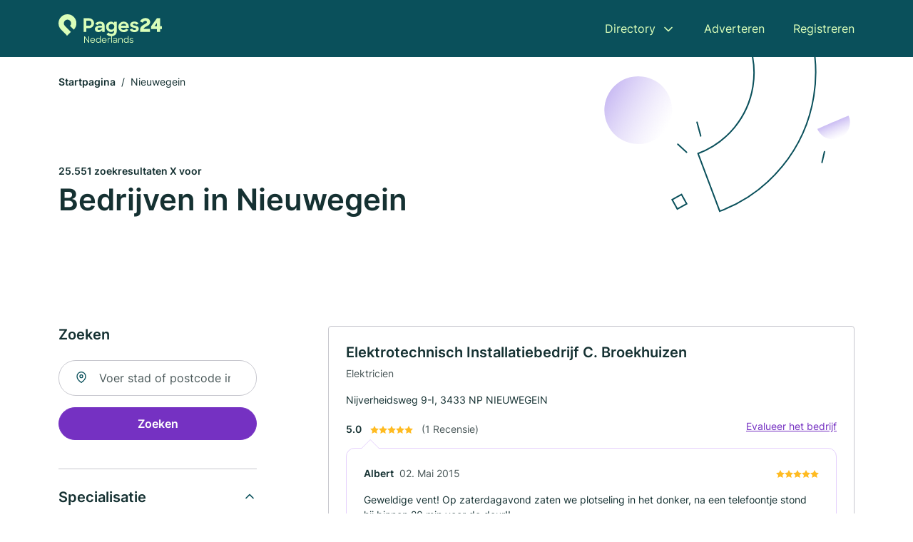

--- FILE ---
content_type: text/html; charset=utf-8
request_url: https://www.pages24.nl/nieuwegein
body_size: 13748
content:
<!DOCTYPE html><html lang="nl"><head><meta charset="utf-8"><meta http-equiv="X-UA-Compatible" content="IE=edge,chrome=1"><meta name="viewport" content="width=device-width, initial-scale=1, shrink-to-fit=no"><title>✅ Bedrijven in Nieuwegein ► 25551</title><meta name="description" content="Topbedrijven in Nieuwegein vinden - met geweldige beoordelingen ★ Contactgegevens ☎ en kaartweergave.."><link rel="preconnect" href="https://cdn.consentmanager.net"><link rel="preconnect" href="https://cdn.firmenweb.de"><link rel="preconnect" href="https://img.firmenweb.de"><link rel="preconnect" href="https://traffic.firmenweb.de"><link rel="preconnect" href="https://traffic.pages24.io"><meta property="og:type" content="website"><meta property="og:locale" content="de_DE"><meta property="og:title" content="✅ Bedrijven in Nieuwegein ► 25551"><meta property="og:description" content="Topbedrijven in Nieuwegein vinden - met geweldige beoordelingen ★ Contactgegevens ☎ en kaartweergave.."><meta property="og:site_name" content="✅ Bedrijven in Nieuwegein ► 25551"><meta property="og:url" content=""><meta property="og:image" content=""><meta name="twitter:card" content="summary"><meta name="twitter:site" content="@"><meta name="twitter:title" content="✅ Bedrijven in Nieuwegein ► 25551"><meta name="twitter:description" content="Topbedrijven in Nieuwegein vinden - met geweldige beoordelingen ★ Contactgegevens ☎ en kaartweergave.."><meta name="twitter:image" content=""><link rel="shortcut icon" href="https://cdn.firmenweb.de/assets/pages24.nl/favicon.ico" type="image/x-icon"><link rel="stylesheet" type="text/css" href="/css/style-BD3CI2F3.css"></head><body><header class="page-header" role="banner"><div class="container"><nav aria-label="Hoofdnavigatie"><a class="logo" href="/" aria-label="Naar de startpagina van Pages24.nl" data-dark="https://cdn.firmenweb.de/assets/pages24.nl/logo.svg" data-light="https://cdn.firmenweb.de/assets/pages24.nl/logo/secondary.svg"><img src="https://cdn.firmenweb.de/assets/pages24.nl/logo.svg" alt="Pages24.nl Logo"></a><ul class="navigate" role="menubar"><li class="dropdown" id="directory-dropdown"><button role="menuitem" aria-haspopup="true" aria-expanded="false" aria-controls="directory-menu">Directory</button><ul id="directory-menu" role="menu"><li role="none"><a href="/steden" role="menuitem">Alle steden</a></li><li role="none"><a href="/nederland" role="menuitem">Alle bedrijven</a></li></ul></li><li role="none"><a href="/adverteren" role="menuitem">Adverteren</a></li><li role="none"><a href="/registreren" role="menuitem">Registreren</a></li></ul><div class="search-icon" role="button" tabindex="0" aria-label="Zoekfunctie openen"><svg xmlns="http://www.w3.org/2000/svg" width="18" height="18" viewBox="0 0 24 24" fill="none" stroke="currentColor" stroke-width="2" stroke-linecap="round" stroke-linejoin="round" class="feather feather-search"><circle cx="11" cy="11" r="8"></circle><line x1="21" y1="21" x2="16.65" y2="16.65"></line></svg></div><div class="menu-icon" role="button" tabindex="0" aria-expanded="false" aria-label="Menu openen"><span></span></div></nav><div class="mobile-nav"></div><div class="search-nav"><button class="btn-close s-close" tabindex="0" type="button" aria-label="Sluiten"><svg xmlns="http://www.w3.org/2000/svg" width="35" height="35" viewBox="0 0 24 24" fill="none" stroke="#0a505b" stroke-width="2" stroke-linecap="round" stroke-linejoin="round" class="feather feather-x"><line x1="18" y1="6" x2="6" y2="18"></line><line x1="6" y1="6" x2="18" y2="18"></line></svg></button><form class="form-search"><div class="select-icon"><svg xmlns="http://www.w3.org/2000/svg" width="16" height="16" viewBox="0 0 24 24" fill="none" stroke="currentColor" stroke-width="2" stroke-linecap="round" stroke-linejoin="round" class="feather feather-search" aria-hidden="true" focusable="false"><circle cx="11" cy="11" r="8"></circle><line x1="21" y1="21" x2="16.65" y2="16.65"></line></svg><label class="visually-hidden" for="keyword-select-layout">Trefwoord selecteren</label><select class="autocomplete-keywords" id="keyword-select-layout"><option value="adviescentrum">Adviescentrum</option><option value="restaurant">Restaurant</option><option value="bedrijfsadvies">Bedrijfsadvies</option><option value="kledingwinkel">Kledingwinkel</option><option value="kapper">Kapper</option><option value="bouwbedrijf">Bouwbedrijf</option><option value="renovatie">Renovatie</option><option value="fysiotherapie">Fysiotherapie</option><option value="autogarage">Autogarage</option><option value="basisschool">Basisschool</option><option value="pedicure">Pedicure</option><option value="meubels">Meubels</option><option value="werkplaats">Werkplaats</option><option value="administratiekantoor">Administratiekantoor</option><option value="verzekering">Verzekering</option><option value="cafe">Café</option><option value="parkeerplaatsen">Parkeerplaatsen</option><option value="groothandelaar">Groothandelaar</option><option value="schilder">Schilder</option><option value="bloemenwinkel">Bloemenwinkel</option><option value="luchtverkeer">Luchtverkeer</option><option value="spoorvervoer">Spoorvervoer</option><option value="verkeersveiligheid">Verkeersveiligheid</option><option value="architect">Architect</option><option value="kwekerij">Kwekerij</option><option value="massage">Massage</option><option value="autofabrikant">Autofabrikant</option><option value="fietsenmaker">Fietsenmaker</option><option value="schoenen">Schoenen</option><option value="supermarkt">Supermarkt</option><option value="detailhandel">Detailhandel</option><option value="sanitairinstallateur">Sanitairinstallateur</option><option value="bezorgdienst">Bezorgdienst</option><option value="massages">Massages</option><option value="landschapsonderhoud">Landschapsonderhoud</option><option value="hotel">Hotel</option><option value="vastgoedmakelaar">Vastgoedmakelaar</option><option value="bloemist">Bloemist</option><option value="tandarts">Tandarts</option><option value="sportschool">Sportschool</option><option value="bakkerij">Bakkerij</option><option value="keukens">Keukens</option><option value="timmervakman">Timmervakman</option><option value="manicure">Manicure</option><option value="club">Club</option><option value="toegankelijke-badkamer">Toegankelijke badkamer</option><option value="elektricien">Elektricien</option><option value="autodealer">Autodealer</option><option value="kleuterschool">Kleuterschool</option><option value="binnenhuisarchitect">Binnenhuisarchitect</option><option value="drukkerij">Drukkerij</option><option value="bijles">Bijles</option><option value="tuincentrum">Tuincentrum</option><option value="boekhandel">Boekhandel</option><option value="cosmeticastudio">Cosmeticastudio</option><option value="stichting">Stichting</option><option value="camping">Camping</option><option value="kinderopvang">Kinderopvang</option><option value="dakdekker">Dakdekker</option><option value="boekhouder">Boekhouder</option><option value="apotheek">Apotheek</option><option value="rijschool">Rijschool</option><option value="manuele-therapie">Manuele therapie</option><option value="tegelwerken">Tegelwerken</option><option value="metalen-werker">Metalen werker</option><option value="belastingadviseur">Belastingadviseur</option><option value="reinigingsbedrijf">Reinigingsbedrijf</option><option value="tankstation">Tankstation</option><option value="onderhoud">Onderhoud</option><option value="tuinterrasontwerp">Tuinterrasontwerp</option><option value="loonadministratie">Loonadministratie</option><option value="bank">Bank</option><option value="fotografie">Fotografie</option><option value="airco-en-ventilatiebouw">Airco- en ventilatiebouw</option><option value="fitnesslessen">Fitnesslessen</option><option value="revalidatie">Revalidatie</option><option value="tandheelkunde">Tandheelkunde</option><option value="cadeauwinkel">Cadeauwinkel</option><option value="dakterras">Dakterras</option><option value="opticien">Opticien</option><option value="contactlenzen">Contactlenzen</option><option value="advocaat">Advocaat</option><option value="reclame">Reclame</option><option value="wervingsbureau">Wervingsbureau</option><option value="landbouw">Landbouw</option><option value="sportwinkel">Sportwinkel</option><option value="glaszetter">Glaszetter</option><option value="slagerij">Slagerij</option><option value="banketbakkerij">Banketbakkerij</option><option value="binnenafwerking">Binnenafwerking</option><option value="psycholoog">Psycholoog</option><option value="visspecialiteiten">Visspecialiteiten</option><option value="tweedehandsauto">Tweedehandsauto</option><option value="rugschool">Rugschool</option><option value="sanitaire-installaties">Sanitaire installaties</option><option value="wijnhandel">Wijnhandel</option><option value="kamerverhuur">Kamerverhuur</option><option value="timmerbedrijf">Timmerbedrijf</option><option value="markiesbouwer">Markiesbouwer</option><option value="markiesaanbieder">Markiesaanbieder</option><option value="algemene-geneeskunde">Algemene geneeskunde</option><option value="keukenstudio">Keukenstudio</option><option value="gasketel">Gasketel</option><option value="speelgoed">Speelgoed</option><option value="gezondheidsadvies">Gezondheidsadvies</option><option value="bouwmarkt">Bouwmarkt</option><option value="dierenarts">Dierenarts</option><option value="districtsdierenarts">Districtsdierenarts</option><option value="grafisch-ontwerp">Grafisch ontwerp</option><option value="zwembad">Zwembad</option><option value="huisarts">Huisarts</option><option value="taxi">Taxi</option><option value="elektronicawinkel">Elektronicawinkel</option><option value="antiek">Antiek</option><option value="verplegingsdienst">Verplegingsdienst</option><option value="voetverzorging">Voetverzorging</option><option value="vervangingsonderdelen">Vervangingsonderdelen</option><option value="reisbureau">Reisbureau</option><option value="boomkwekerij">Boomkwekerij</option><option value="lymfoedeembehandeling">Lymfoedeembehandeling</option><option value="gevelwerken">Gevelwerken</option><option value="juwelier">Juwelier</option><option value="overheidsinstantie">Overheidsinstantie</option><option value="fabrikant">Fabrikant</option><option value="diabetesadvies">Diabetesadvies</option><option value="autohandel">Autohandel</option><option value="school">School</option><option value="dierenwinkel">Dierenwinkel</option><option value="cosmetica">Cosmetica</option><option value="textiel">Textiel</option><option value="behangwinkel">Behangwinkel</option><option value="klimaattechniek">Klimaattechniek</option><option value="webdesign">Webdesign</option><option value="schilder-en-behangwerk">Schilder- en behangwerk</option><option value="coach">Coach</option><option value="notaris">Notaris</option><option value="ziekenhuis">Ziekenhuis</option><option value="kaasafdeling">Kaasafdeling</option><option value="belastingaangifte">Belastingaangifte</option><option value="fotostudio">Fotostudio</option><option value="acupunctuur">Acupunctuur</option><option value="trouwservices">Trouwservices</option><option value="bouwadvies">Bouwadvies</option><option value="vloerenlegger">Vloerenlegger</option><option value="pizzeria">Pizzeria</option><option value="ingenieursbureau">Ingenieursbureau</option><option value="verpleeghuis">Verpleeghuis</option><option value="verwarmingstechniek">Verwarmingstechniek</option><option value="olieverwarming">Olieverwarming</option><option value="tuev-service">TÜV-service</option><option value="financiele-dienstverlener">Financiële dienstverlener</option><option value="deurenbouw">Deurenbouw</option><option value="voordeuren">Voordeuren</option><option value="stomerij">Stomerij</option><option value="wassalon">Wassalon</option><option value="carwash">Carwash</option><option value="sportvereniging">Sportvereniging</option><option value="ontharing">Ontharing</option><option value="catering-en-feestservice">Catering en feestservice</option><option value="pechhulp">Pechhulp</option><option value="natuursteenleggen">Natuursteenleggen</option><option value="herenkapper">Herenkapper</option><option value="rijschool">Rijschool</option><option value="stuukwerk">Stuukwerk</option><option value="zonnebrillen">Zonnebrillen</option><option value="vertaler">Vertaler</option><option value="tuinbouw">Tuinbouw</option><option value="angststoornissen">Angststoornissen</option><option value="angstpatienten">Angstpatiënten</option><option value="inspectie">Inspectie</option><option value="depressie">Depressie</option><option value="bouwmachines">Bouwmachines</option><option value="vervoer">Vervoer</option><option value="communicatie">Communicatie</option><option value="familierecht">Familierecht</option><option value="dierenfysiotherapeut">Dierenfysiotherapeut</option><option value="interieurdecoratie">Interieurdecoratie</option><option value="dameskapper">Dameskapper</option><option value="lymfedrainage">Lymfedrainage</option><option value="glaswerken">Glaswerken</option><option value="sloopwerkzaamheden">Sloopwerkzaamheden</option><option value="drankwinkel">Drankwinkel</option><option value="kleuradvies">Kleuradvies</option><option value="matrassenwinkel">Matrassenwinkel</option><option value="tandprotheses">Tandprotheses</option><option value="accountant">Accountant</option><option value="trapbouw">Trapbouw</option><option value="museum">Museum</option><option value="landschapsaanleg">Landschapsaanleg</option><option value="personal-trainer">Personal trainer</option><option value="meditatie">Meditatie</option><option value="uitgeverij">Uitgeverij</option><option value="gezichtsbehandeling">Gezichtsbehandeling</option><option value="burn-out">Burn-out</option><option value="logopedist">Logopedist</option><option value="reclamebureau">Reclamebureau</option><option value="timmerman">Timmerman</option><option value="reumatologie">Reumatologie</option><option value="isolatie-en-dempingssystemen">Isolatie- en dempingssystemen</option><option value="ziektekostenverzekering">Ziektekostenverzekering</option><option value="meubelwinkel">Meubelwinkel</option><option value="verhuizingen">Verhuizingen</option><option value="adhd">ADHD</option><option value="boomverzorging">Boomverzorging</option><option value="import-en-export">Import en export</option><option value="woningbouw">Woningbouw</option><option value="evenementenbureau">Evenementenbureau</option><option value="ziekenfonds">Ziekenfonds</option><option value="thee">Thee</option><option value="interieurstyling">Interieurstyling</option><option value="tuinbedvormgeving">Tuinbedvormgeving</option><option value="podoloog">Podoloog</option><option value="rioolreiniging">Rioolreiniging</option><option value="vakantiewoning">Vakantiewoning</option><option value="woningbouwvereniging">Woningbouwvereniging</option><option value="koeriersdienst">Koeriersdienst</option><option value="bibliotheek">Bibliotheek</option><option value="fotomontages">Fotomontages</option><option value="onderzoek">Onderzoek</option><option value="reformvoeding">Reformvoeding</option><option value="tv">TV</option><option value="container">Container</option><option value="vaccinaties">Vaccinaties</option><option value="voedingsadvies">Voedingsadvies</option><option value="reisorganisator">Reisorganisator</option><option value="autoglasbedrijf">Autoglasbedrijf</option><option value="beddenwinkel">Beddenwinkel</option><option value="laboratorium">Laboratorium</option><option value="tandreiniging">Tandreiniging</option><option value="ramenbouw">Ramenbouw</option><option value="kunststofverwerking">Kunststofverwerking</option><option value="anti-veroudering">Anti-veroudering</option><option value="magazijnlogistiek">Magazijnlogistiek</option><option value="logistiek">Logistiek</option><option value="parketwerken">Parketwerken</option><option value="bandenservice">Bandenservice</option><option value="auto-inschrijving">Auto-inschrijving</option><option value="arbeidsrecht">Arbeidsrecht</option><option value="kantoorbenodigdheden">Kantoorbenodigdheden</option><option value="bar">Bar</option><option value="warenhuis">Warenhuis</option><option value="openbaar-vervoer">Openbaar vervoer</option><option value="verloskunde">Verloskunde</option><option value="make-up-school">Make-up school</option><option value="psychosomatiek">Psychosomatiek</option><option value="tapijtwinkel">Tapijtwinkel</option><option value="toiletten-te-huur">Toiletten te huur</option><option value="bibliotheek">Bibliotheek</option><option value="autospuiterij">Autospuiterij</option><option value="vijverbouw">Vijverbouw</option><option value="hoortoestellen">Hoortoestellen</option><option value="geriatrie">Geriatrie</option><option value="recycling">Recycling</option><option value="verpakkingsbedrijf">Verpakkingsbedrijf</option><option value="fietswinkel">Fietswinkel</option><option value="honden">Honden</option><option value="dermatologie">Dermatologie</option><option value="ademtherapie">Ademtherapie</option><option value="dierenhandel">Dierenhandel</option><option value="internet">Internet</option><option value="dakgootreiniging">Dakgootreiniging</option><option value="reclameproducten">Reclameproducten</option><option value="tegelzetter">Tegelzetter</option><option value="sieraden">Sieraden</option><option value="dierenpension">Dierenpension</option><option value="naaiatelier">Naaiatelier</option><option value="yoga">Yoga</option><option value="eengezinswoningen">Eengezinswoningen</option><option value="telecommunicatie">Telecommunicatie</option><option value="goederenopslag">Goederenopslag</option><option value="theater">Theater</option><option value="orthodontie">Orthodontie</option><option value="hospice">Hospice</option><option value="grill">Grill</option><option value="vegetarisch">Vegetarisch</option><option value="autoverzekering">Autoverzekering</option><option value="beveiligingstechniek">Beveiligingstechniek</option><option value="katten">Katten</option><option value="staalbouw">Staalbouw</option><option value="bouwplanning">Bouwplanning</option><option value="renovaties">Renovaties</option><option value="zonne-energie-en-fotovoltaische-systemen">Zonne-energie en fotovoltaïsche systemen</option><option value="vastgoedrecht">Vastgoedrecht</option><option value="post">Post</option><option value="tandkliniek">Tandkliniek</option><option value="begrafenisondernemer">Begrafenisondernemer</option><option value="fietsverhuur">Fietsverhuur</option><option value="schoonmaker">Schoonmaker</option><option value="arbeidsbureau">Arbeidsbureau</option><option value="weg-en-straatbouw">Weg- en straatbouw</option><option value="autoverhuur">Autoverhuur</option><option value="pretpark">Pretpark</option><option value="gas-waterinstallatie">Gas-waterinstallatie</option><option value="sociale-verzekering">Sociale verzekering</option><option value="nooddienst">Nooddienst</option><option value="medische-spoeddienst">Medische spoeddienst</option><option value="inboedelverzekering">Inboedelverzekering</option><option value="parodontologie">Parodontologie</option><option value="chirurgie">Chirurgie</option><option value="kantoorartikelenwinkel">Kantoorartikelenwinkel</option><option value="strafrecht">Strafrecht</option><option value="autoaccessoires">Autoaccessoires</option><option value="voedingssupplementen">Voedingssupplementen</option><option value="rechtsbijstandverzekering">Rechtsbijstandverzekering</option><option value="erfrecht">Erfrecht</option><option value="huurrecht">Huurrecht</option><option value="allergiebehandeling">Allergiebehandeling</option><option value="homeopathie">Homeopathie</option><option value="plaatbewerking">Plaatbewerking</option><option value="personeel">Personeel</option><option value="bandenhandelaar">Bandenhandelaar</option><option value="elektrische-installatie">Elektrische installatie</option><option value="huistechniek">Huistechniek</option><option value="radio">Radio</option><option value="tanden-bleken">Tanden bleken</option><option value="horloges">Horloges</option><option value="softwareontwikkeling">Softwareontwikkeling</option><option value="levensverzekering">Levensverzekering</option><option value="kaakchirurgie">Kaakchirurgie</option><option value="gynaecologie">Gynaecologie</option><option value="brandbeveiliging">Brandbeveiliging</option><option value="haarverlenging">Haarverlenging</option><option value="fietsaccessoires">Fietsaccessoires</option><option value="dermatoloog">Dermatoloog</option><option value="maag-darmziekten-gastro-enterologie">Maag-darmziekten (gastro-enterologie)</option><option value="bestuursrecht">Bestuursrecht</option><option value="jaarafsluiting">Jaarafsluiting</option><option value="osteopathie">Osteopathie</option><option value="hot-stone-massage">Hot stone massage</option><option value="dakreparaties">Dakreparaties</option><option value="geboortehuis">Geboortehuis</option><option value="zwangerschapsvoorbereiding">Zwangerschapsvoorbereiding</option><option value="vleesgroothandel">Vleesgroothandel</option><option value="kleine-huisdieren">Kleine huisdieren</option><option value="snackbar">Snackbar</option><option value="relatietherapie">Relatietherapie</option><option value="urineonderzoek">Urineonderzoek</option><option value="natuurgeneeskunde">Natuurgeneeskunde</option><option value="staal-en-metalen-constructies">Staal- en metalen constructies</option><option value="psychotherapie-en-psychiatrie">Psychotherapie en psychiatrie</option><option value="muziekschool">Muziekschool</option><option value="elektrische-fiets">Elektrische fiets</option><option value="graafbedrijf">Graafbedrijf</option><option value="luchthaventransfer">Luchthaventransfer</option><option value="systeemgastronomie">Systeemgastronomie</option><option value="lunch">Lunch</option><option value="hondentrimmer">Hondentrimmer</option><option value="bloed-ontlasting-en-urineonderzoek">Bloed-, ontlasting- en urineonderzoek</option><option value="betonfabriek">Betonfabriek</option><option value="stukadoorwerk">Stukadoorwerk</option><option value="leasing">Leasing</option><option value="perruques">Perruques</option><option value="rioolreiniging">Rioolreiniging</option><option value="longarts">Longarts</option><option value="longgeneeskunde">Longgeneeskunde</option><option value="tegelleverancier">Tegelleverancier</option><option value="pensioenverzekering">Pensioenverzekering</option><option value="olieverversing">Olieverversing</option><option value="sauna">Sauna</option><option value="bronnenbouw">Bronnenbouw</option><option value="bruidsbloemist">Bruidsbloemist</option><option value="orthopedie">Orthopedie</option><option value="paarden">Paarden</option><option value="stem-en-spraaktherapie">Stem- en spraaktherapie</option><option value="interne-geneeskunde">Interne geneeskunde</option><option value="italiaans">Italiaans</option><option value="kraanservice">Kraanservice</option><option value="kantoormeubelen">Kantoormeubelen</option><option value="nieuwbouw">Nieuwbouw</option><option value="kindermeubels">Kindermeubels</option><option value="taxateur">Taxateur</option><option value="sushi">Sushi</option><option value="fastfood">Fastfood</option><option value="mountainbikes">Mountainbikes</option><option value="vakantiehuizen">Vakantiehuizen</option><option value="vruchtbaarheidskliniek">Vruchtbaarheidskliniek</option><option value="radiologie">Radiologie</option><option value="loonbelastinghulp">Loonbelastinghulp</option><option value="babywinkel">Babywinkel</option><option value="protheses">Protheses</option><option value="economisch-recht">Economisch recht</option><option value="brandverzekering">Brandverzekering</option><option value="make-up-artist">Make-up artist</option><option value="precisiegereedschappen">Precisiegereedschappen</option><option value="stomerij">Stomerij</option><option value="warmtepompen">Warmtepompen</option><option value="dakraam">Dakraam</option><option value="autotuning">Autotuning</option><option value="dvd">DVD</option><option value="parkeergarage">Parkeergarage</option><option value="weddingplanner">Weddingplanner</option><option value="gravures">Gravures</option><option value="uitlaatgastest">Uitlaatgastest</option><option value="pensioenadviseur">Pensioenadviseur</option><option value="bandenwissel">Bandenwissel</option><option value="cardiologie">Cardiologie</option><option value="racefietsen">Racefietsen</option><option value="lassen">Lassen</option><option value="nuttige-dieren">Nuttige dieren</option><option value="leesbrillen">Leesbrillen</option><option value="gereedschapsverhuur">Gereedschapsverhuur</option><option value="implantologie">Implantologie</option><option value="drankensupermarkt">Drankensupermarkt</option><option value="camper">Camper</option><option value="sleuteldienst">Sleuteldienst</option><option value="drogisterij">Drogisterij</option><option value="oogarts">Oogarts</option><option value="winkelcentrum">Winkelcentrum</option><option value="laadstation">Laadstation</option><option value="elektrische-auto">Elektrische auto</option><option value="bowlen">Bowlen</option><option value="bekleding">Bekleding</option><option value="ayurveda">Ayurveda</option><option value="spa">Spa</option><option value="sportgeneeskunde">Sportgeneeskunde</option><option value="neurologie-en-zenuwgeneeskunde">Neurologie en zenuwgeneeskunde</option><option value="biowinkel">Biowinkel</option><option value="wellness">Wellness</option><option value="design">Design</option><option value="marketing">Marketing</option><option value="timmerwerk">Timmerwerk</option><option value="telefoonwinkel">Telefoonwinkel</option><option value="pc-reparatie">PC reparatie</option><option value="snel-opladen">Snel opladen</option></select></div><div class="input-icon"><svg xmlns="http://www.w3.org/2000/svg" width="16" height="16" viewBox="0 0 24 24" fill="none" stroke="currentColor" stroke-width="2" stroke-linecap="round" stroke-linejoin="round" class="feather feather-map-pin" aria-hidden="true" focusable="false"><path d="M21 10c0 7-9 13-9 13s-9-6-9-13a9 9 0 0 1 18 0z"></path><circle cx="12" cy="10" r="3"></circle></svg><label class="visually-hidden" for="location-input-layout">Zoek naar locatie</label><input class="autocomplete-locations" id="location-input-layout" type="search" autocorrect="off" autocomplete="off" autocapitalize="off"></div><button type="submit">Zoeken</button></form></div></div></header><div class="spacer"></div><main><div class="page-search"><script type="application/ld+json">{"@context":"https://schema.org","@type":"CollectionPage","mainEntity":{"@type":"ItemList","name":"✅ Bedrijven in Nieuwegein ► 25551","itemListElement":[{"@type":"ListItem","position":1,"url":"https://www.pages24.nl/nieuwegein/elektrotechnisch-installatiebedrijf-c-broekhuizen-aYBmLc.html","item":{"@context":"https://schema.org","@type":"LocalBusiness","name":"Elektrotechnisch Installatiebedrijf C. Broekhuizen","url":"https://www.pages24.nl/nieuwegein/elektrotechnisch-installatiebedrijf-c-broekhuizen-aYBmLc.html","address":{"@type":"PostalAddress","streetAddress":"Nijverheidsweg 9-I","addressLocality":"NIEUWEGEIN","postalCode":"3433 NP","addressCountry":"Nederland"},"geo":{"@type":"GeoCoordinates","latitude":52.01492,"longitude":5.10035},"potentialAction":{"@type":"ReviewAction","target":{"@type":"EntryPoint","urlTemplate":"https://www.pages24.nl/nieuwegein/elektrotechnisch-installatiebedrijf-c-broekhuizen-aYBmLc.html#bewertung"}},"sameAs":[],"telephone":"030 606 0541","openingHoursSpecification":[],"hasOfferCatalog":{"@type":"OfferCatalog","name":"Elektrotechnisch Installatiebedrijf C. Broekhuizen","itemListElement":[{"@type":"Offer","itemOffered":{"@type":"Service","name":"Elektricien","identifier":"elektricien"}}]},"aggregateRating":{"@type":"AggregateRating","ratingValue":"5.0","reviewCount":1,"bestRating":5,"worstRating":1},"review":[{"@type":"Review","author":{"@type":"Person","name":"Albert"},"reviewRating":{"@type":"Rating","ratingValue":5,"bestRating":5,"worstRating":1},"reviewBody":"Geweldige vent! \r\nOp zaterdagavond zaten we plotseling in het donker, na een telefoontje stond hij binnen 20 min voor de deur!!\r\n"}]}},{"@type":"ListItem","position":2,"url":"https://www.pages24.nl/nieuwegein/j-maaswinkel-aYAraF.html","item":{"@context":"https://schema.org","@type":"LocalBusiness","name":"J Maaswinkel","url":"https://www.pages24.nl/nieuwegein/j-maaswinkel-aYAraF.html","address":{"@type":"PostalAddress","streetAddress":"Mendes DA Costalaan 28","addressLocality":"Nieuwegein","postalCode":"3431 AA","addressCountry":"Nederland"},"geo":{"@type":"GeoCoordinates","latitude":52.03706,"longitude":5.08317},"potentialAction":{"@type":"ReviewAction","target":{"@type":"EntryPoint","urlTemplate":"https://www.pages24.nl/nieuwegein/j-maaswinkel-aYAraF.html#bewertung"}},"sameAs":[],"telephone":"030 630 1527","openingHoursSpecification":[]}},{"@type":"ListItem","position":3,"url":"https://www.pages24.nl/nieuwegein/pcn-zorg-aYBzRg.html","item":{"@context":"https://schema.org","@type":"LocalBusiness","name":"Pcn Zorg","url":"https://www.pages24.nl/nieuwegein/pcn-zorg-aYBzRg.html","address":{"@type":"PostalAddress","streetAddress":"Mondriaanlaan 9","addressLocality":"NIEUWEGEIN","postalCode":"3431 GA","addressCountry":"Nederland"},"geo":{"@type":"GeoCoordinates","latitude":52.03732,"longitude":5.08397},"potentialAction":{"@type":"ReviewAction","target":{"@type":"EntryPoint","urlTemplate":"https://www.pages24.nl/nieuwegein/pcn-zorg-aYBzRg.html#bewertung"}},"sameAs":[],"telephone":"030 603 2601","openingHoursSpecification":[]}},{"@type":"ListItem","position":4,"url":"https://www.pages24.nl/nieuwegein/firma-wesselman-nieuwegein-aYAZHE.html","item":{"@context":"https://schema.org","@type":"LocalBusiness","name":"Firma Wesselman Nieuwegein","url":"https://www.pages24.nl/nieuwegein/firma-wesselman-nieuwegein-aYAZHE.html","address":{"@type":"PostalAddress","streetAddress":"Van der Lecklaan 2","addressLocality":"NIEUWEGEIN","postalCode":"3431 GC","addressCountry":"Nederland"},"geo":{"@type":"GeoCoordinates","latitude":52.03768,"longitude":5.08247},"potentialAction":{"@type":"ReviewAction","target":{"@type":"EntryPoint","urlTemplate":"https://www.pages24.nl/nieuwegein/firma-wesselman-nieuwegein-aYAZHE.html#bewertung"}},"sameAs":[],"telephone":"030 603 2731","openingHoursSpecification":[]}},{"@type":"ListItem","position":5,"url":"https://www.pages24.nl/nieuwegein/reproservice-fuentes-aYBmC7.html","item":{"@context":"https://schema.org","@type":"LocalBusiness","name":"Reproservice Fuentes","url":"https://www.pages24.nl/nieuwegein/reproservice-fuentes-aYBmC7.html","address":{"@type":"PostalAddress","streetAddress":"RIETVELDLAAN 17","addressLocality":"NIEUWEGEIN","postalCode":"3431 GD","addressCountry":"Nederland"},"geo":{"@type":"GeoCoordinates","latitude":52.03755,"longitude":5.08165},"potentialAction":{"@type":"ReviewAction","target":{"@type":"EntryPoint","urlTemplate":"https://www.pages24.nl/nieuwegein/reproservice-fuentes-aYBmC7.html#bewertung"}},"sameAs":[],"telephone":"030 604 3290","openingHoursSpecification":[],"hasOfferCatalog":{"@type":"OfferCatalog","name":"Reproservice Fuentes","itemListElement":[{"@type":"Offer","itemOffered":{"@type":"Service","name":"Drukkerij","identifier":"drukkerij"}}]}}},{"@type":"ListItem","position":6,"url":"https://www.pages24.nl/nieuwegein/pens-ingenieurs-aYBOek.html","item":{"@context":"https://schema.org","@type":"LocalBusiness","name":"Pens Ingenieurs","url":"https://www.pages24.nl/nieuwegein/pens-ingenieurs-aYBOek.html","address":{"@type":"PostalAddress","streetAddress":"Zijllaan 21","addressLocality":"Nieuwegein","postalCode":"3431 GK","addressCountry":"Nederland"},"geo":{"@type":"GeoCoordinates","latitude":52.0362845,"longitude":5.0814152},"potentialAction":{"@type":"ReviewAction","target":{"@type":"EntryPoint","urlTemplate":"https://www.pages24.nl/nieuwegein/pens-ingenieurs-aYBOek.html#bewertung"}},"sameAs":[],"telephone":"0306045485","openingHoursSpecification":[],"hasOfferCatalog":{"@type":"OfferCatalog","name":"Pens Ingenieurs","itemListElement":[{"@type":"Offer","itemOffered":{"@type":"Service","name":"Adviescentrum","identifier":"adviescentrum"}},{"@type":"Offer","itemOffered":{"@type":"Service","name":"Bedrijfsadvies","identifier":"bedrijfsadvies"}}]}}},{"@type":"ListItem","position":7,"url":"https://www.pages24.nl/nieuwegein/rechtswinkel-nieuwegein-aYBoZj.html","item":{"@context":"https://schema.org","@type":"LocalBusiness","name":"Rechtswinkel Nieuwegein","url":"https://www.pages24.nl/nieuwegein/rechtswinkel-nieuwegein-aYBoZj.html","address":{"@type":"PostalAddress","streetAddress":"Kerkveld 63","addressLocality":"Nieuwegein","postalCode":"3431 EC","addressCountry":"Nederland"},"geo":{"@type":"GeoCoordinates","latitude":52.03762,"longitude":5.08572},"potentialAction":{"@type":"ReviewAction","target":{"@type":"EntryPoint","urlTemplate":"https://www.pages24.nl/nieuwegein/rechtswinkel-nieuwegein-aYBoZj.html#bewertung"}},"sameAs":[],"telephone":"030 603 3748","openingHoursSpecification":[],"hasOfferCatalog":{"@type":"OfferCatalog","name":"Rechtswinkel Nieuwegein","itemListElement":[{"@type":"Offer","itemOffered":{"@type":"Service","name":"Club","identifier":"club"}},{"@type":"Offer","itemOffered":{"@type":"Service","name":"Stichting","identifier":"stichting"}}]}}},{"@type":"ListItem","position":8,"url":"https://www.pages24.nl/nieuwegein/stand-by-aYB8ye.html","item":{"@context":"https://schema.org","@type":"LocalBusiness","name":"Stand By","url":"https://www.pages24.nl/nieuwegein/stand-by-aYB8ye.html","address":{"@type":"PostalAddress","streetAddress":"Professor Dr Claylaan 32","addressLocality":"Nieuwegein","postalCode":"3431 EA","addressCountry":"Nederland"},"geo":{"@type":"GeoCoordinates","latitude":52.03614,"longitude":5.08575},"potentialAction":{"@type":"ReviewAction","target":{"@type":"EntryPoint","urlTemplate":"https://www.pages24.nl/nieuwegein/stand-by-aYB8ye.html#bewertung"}},"sameAs":[],"telephone":"030 603 0355","openingHoursSpecification":[]}},{"@type":"ListItem","position":9,"url":"https://www.pages24.nl/nieuwegein/minderaa-j-p-aYB9Jw.html","item":{"@context":"https://schema.org","@type":"LocalBusiness","name":"Minderaa J P","url":"https://www.pages24.nl/nieuwegein/minderaa-j-p-aYB9Jw.html","address":{"@type":"PostalAddress","streetAddress":"Almalaan 10","addressLocality":"NIEUWEGEIN","postalCode":"3431 GX","addressCountry":"Nederland"},"geo":{"@type":"GeoCoordinates","latitude":52.03651,"longitude":5.08018},"potentialAction":{"@type":"ReviewAction","target":{"@type":"EntryPoint","urlTemplate":"https://www.pages24.nl/nieuwegein/minderaa-j-p-aYB9Jw.html#bewertung"}},"sameAs":[],"telephone":"030 604 4021","openingHoursSpecification":[],"hasOfferCatalog":{"@type":"OfferCatalog","name":"Minderaa J P","itemListElement":[{"@type":"Offer","itemOffered":{"@type":"Service","name":"Tandarts","identifier":"tandarts"}}]}}},{"@type":"ListItem","position":10,"url":"https://www.pages24.nl/nieuwegein/cafetaria-lunchroom-kerkveld-aYB0nA.html","item":{"@context":"https://schema.org","@type":"LocalBusiness","name":"Cafétaria Lunchroom Kerkveld","url":"https://www.pages24.nl/nieuwegein/cafetaria-lunchroom-kerkveld-aYB0nA.html","address":{"@type":"PostalAddress","streetAddress":"Kerkveld 65","addressLocality":"Nieuwegein","postalCode":"3431 EC","addressCountry":"Nederland"},"geo":{"@type":"GeoCoordinates","latitude":52.03792,"longitude":5.08597},"potentialAction":{"@type":"ReviewAction","target":{"@type":"EntryPoint","urlTemplate":"https://www.pages24.nl/nieuwegein/cafetaria-lunchroom-kerkveld-aYB0nA.html#bewertung"}},"sameAs":[],"telephone":"030 603 1529","faxNumber":"030 603 1529","openingHoursSpecification":[]}},{"@type":"ListItem","position":11,"url":"https://www.pages24.nl/nieuwegein/fatco-golfclubs-aYBEGI.html","item":{"@context":"https://schema.org","@type":"LocalBusiness","name":"Fatco Golfclubs","url":"https://www.pages24.nl/nieuwegein/fatco-golfclubs-aYBEGI.html","address":{"@type":"PostalAddress","streetAddress":"Marisplantsoen 8","addressLocality":"Nieuwegein","postalCode":"3431 GZ","addressCountry":"Nederland"},"geo":{"@type":"GeoCoordinates","latitude":52.03858,"longitude":5.08071},"potentialAction":{"@type":"ReviewAction","target":{"@type":"EntryPoint","urlTemplate":"https://www.pages24.nl/nieuwegein/fatco-golfclubs-aYBEGI.html#bewertung"}},"sameAs":[],"telephone":"030 603 4421","faxNumber":"030 630 6762","openingHoursSpecification":[]}},{"@type":"ListItem","position":12,"url":"https://www.pages24.nl/nieuwegein/de-ibis-illustraties-aYAPF8.html","item":{"@context":"https://schema.org","@type":"LocalBusiness","name":"De Ibis Illustraties","url":"https://www.pages24.nl/nieuwegein/de-ibis-illustraties-aYAPF8.html","address":{"@type":"PostalAddress","streetAddress":"GESTELLAAN 26","addressLocality":"NIEUWEGEIN","postalCode":"3431 GN","addressCountry":"Nederland"},"geo":{"@type":"GeoCoordinates","latitude":52.03553,"longitude":5.0805},"potentialAction":{"@type":"ReviewAction","target":{"@type":"EntryPoint","urlTemplate":"https://www.pages24.nl/nieuwegein/de-ibis-illustraties-aYAPF8.html#bewertung"}},"sameAs":[],"telephone":"030 604 2554","openingHoursSpecification":[]}},{"@type":"ListItem","position":13,"url":"https://www.pages24.nl/nieuwegein/hofstede-aYAEfX.html","item":{"@context":"https://schema.org","@type":"LocalBusiness","name":"Hofstede","url":"https://www.pages24.nl/nieuwegein/hofstede-aYAEfX.html","address":{"@type":"PostalAddress","streetAddress":"Ansinghlaan 42","addressLocality":"Nieuwegein","postalCode":"3431 GV","addressCountry":"Nederland"},"geo":{"@type":"GeoCoordinates","latitude":52.03617,"longitude":5.07965},"potentialAction":{"@type":"ReviewAction","target":{"@type":"EntryPoint","urlTemplate":"https://www.pages24.nl/nieuwegein/hofstede-aYAEfX.html#bewertung"}},"sameAs":[],"telephone":"030 604 3680","openingHoursSpecification":[]}},{"@type":"ListItem","position":14,"url":"https://www.pages24.nl/nieuwegein/odontos-beheer-aYBfmO.html","item":{"@context":"https://schema.org","@type":"LocalBusiness","name":"Odontos Beheer","url":"https://www.pages24.nl/nieuwegein/odontos-beheer-aYBfmO.html","address":{"@type":"PostalAddress","streetAddress":"Nedereindseweg 116","addressLocality":"Nieuwegein","postalCode":"3438 AE","addressCountry":"Nederland"},"geo":{"@type":"GeoCoordinates","latitude":52.03854,"longitude":5.08609},"potentialAction":{"@type":"ReviewAction","target":{"@type":"EntryPoint","urlTemplate":"https://www.pages24.nl/nieuwegein/odontos-beheer-aYBfmO.html#bewertung"}},"sameAs":[],"telephone":"030 603 4408","openingHoursSpecification":[]}},{"@type":"ListItem","position":15,"url":"https://www.pages24.nl/nieuwegein/orthoproof-aYBKwF.html","item":{"@context":"https://schema.org","@type":"LocalBusiness","name":"Orthoproof","url":"https://www.pages24.nl/nieuwegein/orthoproof-aYBKwF.html","address":{"@type":"PostalAddress","streetAddress":"Nedereindseweg 116","addressLocality":"NIEUWEGEIN","postalCode":"3438 AE","addressCountry":"Nederland"},"geo":{"@type":"GeoCoordinates","latitude":52.03854,"longitude":5.08609},"potentialAction":{"@type":"ReviewAction","target":{"@type":"EntryPoint","urlTemplate":"https://www.pages24.nl/nieuwegein/orthoproof-aYBKwF.html#bewertung"}},"sameAs":[],"telephone":"030 605 2200","openingHoursSpecification":[]}},{"@type":"ListItem","position":16,"url":"https://www.pages24.nl/nieuwegein/fair-choice-aYABZa.html","item":{"@context":"https://schema.org","@type":"LocalBusiness","name":"Fair Choice","url":"https://www.pages24.nl/nieuwegein/fair-choice-aYABZa.html","address":{"@type":"PostalAddress","streetAddress":"Ansinghlaan 56","addressLocality":"Nieuwegein","postalCode":"3431 GV","addressCountry":"Nederland"},"geo":{"@type":"GeoCoordinates","latitude":52.03587,"longitude":5.07951},"potentialAction":{"@type":"ReviewAction","target":{"@type":"EntryPoint","urlTemplate":"https://www.pages24.nl/nieuwegein/fair-choice-aYABZa.html#bewertung"}},"sameAs":[],"telephone":"030 601 3757","openingHoursSpecification":[]}},{"@type":"ListItem","position":17,"url":"https://www.pages24.nl/nieuwegein/bergman-facility-service-aYArd6.html","item":{"@context":"https://schema.org","@type":"LocalBusiness","name":"Bergman Facility Service","url":"https://www.pages24.nl/nieuwegein/bergman-facility-service-aYArd6.html","address":{"@type":"PostalAddress","streetAddress":"Gestellaan 35","addressLocality":"NIEUWEGEIN","postalCode":"3431 GM","addressCountry":"Nederland"},"geo":{"@type":"GeoCoordinates","latitude":52.03543,"longitude":5.07976},"potentialAction":{"@type":"ReviewAction","target":{"@type":"EntryPoint","urlTemplate":"https://www.pages24.nl/nieuwegein/bergman-facility-service-aYArd6.html#bewertung"}},"sameAs":[],"telephone":"030 293 7647","openingHoursSpecification":[]}},{"@type":"ListItem","position":18,"url":"https://www.pages24.nl/nieuwegein/webkin-aYC0vl.html","item":{"@context":"https://schema.org","@type":"LocalBusiness","name":"WebKin","url":"https://www.pages24.nl/nieuwegein/webkin-aYC0vl.html","address":{"@type":"PostalAddress","streetAddress":"Van Herwijnenplantsoen 245","addressLocality":"Nieuwegein","postalCode":"3431 VH","addressCountry":"Nederland"},"geo":{"@type":"GeoCoordinates","latitude":52.0342813,"longitude":5.0839195},"potentialAction":{"@type":"ReviewAction","target":{"@type":"EntryPoint","urlTemplate":"https://www.pages24.nl/nieuwegein/webkin-aYC0vl.html#bewertung"}},"sameAs":[],"telephone":"0302072106","openingHoursSpecification":[]}},{"@type":"ListItem","position":19,"url":"https://www.pages24.nl/nieuwegein/pj-den-boon-aYAEfM.html","item":{"@context":"https://schema.org","@type":"LocalBusiness","name":"P.J. Den Boon","url":"https://www.pages24.nl/nieuwegein/pj-den-boon-aYAEfM.html","address":{"@type":"PostalAddress","streetAddress":"Marisplantsoen 14","addressLocality":"Nieuwegein","postalCode":"3431 GZ","addressCountry":"Nederland"},"geo":{"@type":"GeoCoordinates","latitude":52.03859,"longitude":5.07933},"potentialAction":{"@type":"ReviewAction","target":{"@type":"EntryPoint","urlTemplate":"https://www.pages24.nl/nieuwegein/pj-den-boon-aYAEfM.html#bewertung"}},"sameAs":[],"telephone":"030 603 8026","openingHoursSpecification":[]}},{"@type":"ListItem","position":20,"url":"https://www.pages24.nl/nieuwegein/a-pure-balance-aYC1vi.html","item":{"@context":"https://schema.org","@type":"LocalBusiness","name":"A Pure Balance","url":"https://www.pages24.nl/nieuwegein/a-pure-balance-aYC1vi.html","address":{"@type":"PostalAddress","streetAddress":"Prof. Dr. Ornsteinlaan 15","addressLocality":"NIEUWEGEIN","postalCode":"3431 EN","addressCountry":"Nederland"},"geo":{"@type":"GeoCoordinates","latitude":52.0374115,"longitude":5.0877125},"potentialAction":{"@type":"ReviewAction","target":{"@type":"EntryPoint","urlTemplate":"https://www.pages24.nl/nieuwegein/a-pure-balance-aYC1vi.html#bewertung"}},"sameAs":[],"telephone":"0651140247","openingHoursSpecification":[]}}]}}</script><header><div class="container"><div class="decorative-svg" aria-hidden="true"><svg xmlns="http://www.w3.org/2000/svg" width="348" height="220"><defs><linearGradient id="b" x1=".5" x2=".5" y2="1" gradientUnits="objectBoundingBox"><stop offset="0" stop-color="#cabcf3"/><stop offset="1" stop-color="#fff" stop-opacity=".604"/></linearGradient><clipPath id="a"><path data-name="Rectangle 3310" transform="translate(798 80)" fill="none" stroke="#707070" d="M0 0h348v220H0z"/></clipPath></defs><g data-name="Mask Group 14359" transform="translate(-798 -80)" clip-path="url(#a)"><g data-name="Group 22423" transform="rotate(165.02 874.682 272.94)"><path data-name="Path 15020" d="M47.622 16.8a23.657 23.657 0 0 1-23.811 23.807C9.759 40.411 0 29.872 0 16.8c1.19-.106 47.473-.431 47.622 0Z" transform="rotate(172 307.555 182.771)" fill="url(#b)"/><path data-name="Line 817" fill="none" stroke="#0a505b" stroke-linecap="round" stroke-linejoin="round" stroke-width="2" d="m795.764 356.904-.053-19.918"/><path data-name="Line 818" fill="none" stroke="#0a505b" stroke-linecap="round" stroke-linejoin="round" stroke-width="2" d="m829.784 334.186-8.987-14.086"/><path data-name="Line 822" fill="none" stroke="#0a505b" stroke-linecap="round" stroke-linejoin="round" stroke-width="2" d="m633.804 270.827 7.276-13.579"/><path data-name="Path 15022" d="M628.065 350.2a207.307 207.307 0 0 0 22.517 207.394l69.559-51.25a121 121 0 0 1 85.573-192.2l-8.458-85.986A207.307 207.307 0 0 0 628.066 350.2" fill="none" stroke="#0a505b" stroke-width="2"/><g data-name="Rectangle 2717" fill="none" stroke="#0a505b" stroke-width="2"><path stroke="none" d="m858.727 261.827-16.495 4.113-4.113-16.495 16.495-4.113z"/><path d="m857.515 261.099-14.555 3.628-3.628-14.554 14.554-3.629z"/></g><circle data-name="Ellipse 374" cx="47.498" cy="47.498" r="47.498" transform="rotate(135 387.366 391.581)" fill="url(#b)"/></g></g></svg>
</div><nav aria-label="Broodkruimels"><ol class="breadcrumb"><li class="breadcrumb-item"><a href="https://www.pages24.nl">Startpagina</a></li><li class="breadcrumb-item active" aria-current="page">Nieuwegein</li></ol></nav><script type="application/ld+json">{
    "@context": "https://schema.org",
    "@type": "BreadcrumbList",
    "itemListElement": [{"@type":"ListItem","position":1,"name":"Startpagina","item":"https://www.pages24.nl"},{"@type":"ListItem","position":2,"name":"Nieuwegein","item":"https://www.pages24.nl/nieuwegein"}]
}</script><h1><small>25.551 zoekresultaten X voor </small><br>Bedrijven in Nieuwegein</h1><div class="callout-sm-mobile"></div></div></header><div class="filter-spec-mobile"></div><div class="container"><div class="search-results"><aside class="filters" role="complementary" aria-label="Filteropties"><div class="filter"><h2 class="h4 title">Zoeken</h2><form class="form-search"><div class="input-icon"><svg xmlns="http://www.w3.org/2000/svg" width="16" height="16" viewBox="0 0 24 24" fill="none" stroke="currentColor" stroke-width="2" stroke-linecap="round" stroke-linejoin="round" class="feather feather-map-pin" aria-hidden="true" focusable="false"><path d="M21 10c0 7-9 13-9 13s-9-6-9-13a9 9 0 0 1 18 0z"></path><circle cx="12" cy="10" r="3"></circle></svg><label class="visually-hidden" for="location-input">Zoek naar locatie</label><input class="autocomplete-locations" id="location-input" type="search" name="city" autocorrect="off" autocomplete="off" autocapitalize="off"></div><button class="btn btn-primary" type="submit">Zoeken</button></form></div><div class="filter"><button class="expand" type="button" aria-controls="keywords-filters-panel" aria-expanded="true">Specialisatie</button><div class="filter-spec" id="keywords-filters-panel"><ul><li><a href="/restaurant-in-nieuwegein">Restaurant (504)</a></li><li><a href="/kapper-in-nieuwegein">Kapper (243)</a></li><li><a href="/basisschool-in-nieuwegein">Basisschool (176)</a></li><li><a href="/meubels-in-nieuwegein">Meubels (158)</a></li><li><a href="/werkplaats-in-nieuwegein">Werkplaats (149)</a></li><li><a href="/pedicure-in-nieuwegein">Pedicure (148)</a></li><li><a href="/schilder-in-nieuwegein">Schilder (138)</a></li><li><a href="/architect-in-nieuwegein">Architect (123)</a></li><li><a href="/club-in-nieuwegein">Club (120)</a></li><li><a href="/stichting-in-nieuwegein">Stichting (104)</a></li><li><a href="/groothandelaar-in-nieuwegein">Groothandelaar (99)</a></li><li><a href="/fietsenmaker-in-nieuwegein">Fietsenmaker (97)</a></li><li><a href="/boekhandel-in-nieuwegein">Boekhandel (91)</a></li><li><a href="/bakkerij-in-nieuwegein">Bakkerij (89)</a></li><li><a href="/dierenarts-in-nieuwegein">Dierenarts (60)</a></li><li><a href="/districtsdierenarts-in-nieuwegein">Districtsdierenarts (60)</a></li><li><a href="/banketbakkerij-in-nieuwegein">Banketbakkerij (49)</a></li><li><a href="/elektronicawinkel-in-nieuwegein">Elektronicawinkel (49)</a></li><li><a href="/ramenbouw-in-nieuwegein">Ramenbouw (11)</a></li></ul></div></div><div class="filter"><button class="expand" type="button" aria-controls="location-filters-panel" aria-expanded="true">In de buurt</button><div class="filter-city" id="location-filters-panel"><ul><li><a href="/utrecht">Utrecht (5.670)</a></li><li><a href="/hilversum">Hilversum (2.328)</a></li><li><a href="/amersfoort">Amersfoort (1.567)</a></li><li><a href="/ijsselstein">IJsselstein (395)</a></li><li><a href="/schoonhoven">Schoonhoven (326)</a></li><li><a href="/breukelen">Breukelen (282)</a></li><li><a href="/houten">Houten (268)</a></li><li><a href="/culemborg">Culemborg (266)</a></li><li><a href="/baarn">Baarn (242)</a></li></ul></div></div></aside><section class="results" aria-label="Zoekresultaten"><div class="profiles"><article class="profile" tabindex="0" onclick="location.href='/nieuwegein/elektrotechnisch-installatiebedrijf-c-broekhuizen-aYBmLc.html'" onkeydown="if(event.key === 'Enter' || event.key === ' ') {location.href='/nieuwegein/elektrotechnisch-installatiebedrijf-c-broekhuizen-aYBmLc.html'}" role="link"><h2 class="name">Elektrotechnisch Installatiebedrijf C. Broekhuizen</h2><p class="services">Elektricien</p><address class="address">Nijverheidsweg 9-I,  3433 NP NIEUWEGEIN</address><div class="rating"><strong class="avg">5.0</strong><div class="ratingstars"><span aria-hidden="true"><svg xmlns="http://www.w3.org/2000/svg" width="12" height="11.412" viewBox="0 0 12 11.412"><path id="star" d="M8,2,9.854,5.756,14,6.362,11,9.284l.708,4.128L8,11.462l-3.708,1.95L5,9.284,2,6.362l4.146-.606Z" transform="translate(-2 -2)" fill="#ffbb21"/></svg></span><span aria-hidden="true"><svg xmlns="http://www.w3.org/2000/svg" width="12" height="11.412" viewBox="0 0 12 11.412"><path id="star" d="M8,2,9.854,5.756,14,6.362,11,9.284l.708,4.128L8,11.462l-3.708,1.95L5,9.284,2,6.362l4.146-.606Z" transform="translate(-2 -2)" fill="#ffbb21"/></svg></span><span aria-hidden="true"><svg xmlns="http://www.w3.org/2000/svg" width="12" height="11.412" viewBox="0 0 12 11.412"><path id="star" d="M8,2,9.854,5.756,14,6.362,11,9.284l.708,4.128L8,11.462l-3.708,1.95L5,9.284,2,6.362l4.146-.606Z" transform="translate(-2 -2)" fill="#ffbb21"/></svg></span><span aria-hidden="true"><svg xmlns="http://www.w3.org/2000/svg" width="12" height="11.412" viewBox="0 0 12 11.412"><path id="star" d="M8,2,9.854,5.756,14,6.362,11,9.284l.708,4.128L8,11.462l-3.708,1.95L5,9.284,2,6.362l4.146-.606Z" transform="translate(-2 -2)" fill="#ffbb21"/></svg></span><span aria-hidden="true"><svg xmlns="http://www.w3.org/2000/svg" width="12" height="11.412" viewBox="0 0 12 11.412"><path id="star" d="M8,2,9.854,5.756,14,6.362,11,9.284l.708,4.128L8,11.462l-3.708,1.95L5,9.284,2,6.362l4.146-.606Z" transform="translate(-2 -2)" fill="#ffbb21"/></svg></span></div><small class="num">(1 Recensie)</small><a class="cta" href="/nieuwegein/elektrotechnisch-installatiebedrijf-c-broekhuizen-aYBmLc.html#recensie">Evalueer het bedrijf</a></div><div class="review"><div class="meta"><strong class="author">Albert</strong><time class="date" datetime="2015-05-02T17:20:34.000Z">02. Mai 2015</time><div class="ratingstars"><span aria-hidden="true"><svg xmlns="http://www.w3.org/2000/svg" width="12" height="11.412" viewBox="0 0 12 11.412"><path id="star" d="M8,2,9.854,5.756,14,6.362,11,9.284l.708,4.128L8,11.462l-3.708,1.95L5,9.284,2,6.362l4.146-.606Z" transform="translate(-2 -2)" fill="#ffbb21"/></svg></span><span aria-hidden="true"><svg xmlns="http://www.w3.org/2000/svg" width="12" height="11.412" viewBox="0 0 12 11.412"><path id="star" d="M8,2,9.854,5.756,14,6.362,11,9.284l.708,4.128L8,11.462l-3.708,1.95L5,9.284,2,6.362l4.146-.606Z" transform="translate(-2 -2)" fill="#ffbb21"/></svg></span><span aria-hidden="true"><svg xmlns="http://www.w3.org/2000/svg" width="12" height="11.412" viewBox="0 0 12 11.412"><path id="star" d="M8,2,9.854,5.756,14,6.362,11,9.284l.708,4.128L8,11.462l-3.708,1.95L5,9.284,2,6.362l4.146-.606Z" transform="translate(-2 -2)" fill="#ffbb21"/></svg></span><span aria-hidden="true"><svg xmlns="http://www.w3.org/2000/svg" width="12" height="11.412" viewBox="0 0 12 11.412"><path id="star" d="M8,2,9.854,5.756,14,6.362,11,9.284l.708,4.128L8,11.462l-3.708,1.95L5,9.284,2,6.362l4.146-.606Z" transform="translate(-2 -2)" fill="#ffbb21"/></svg></span><span aria-hidden="true"><svg xmlns="http://www.w3.org/2000/svg" width="12" height="11.412" viewBox="0 0 12 11.412"><path id="star" d="M8,2,9.854,5.756,14,6.362,11,9.284l.708,4.128L8,11.462l-3.708,1.95L5,9.284,2,6.362l4.146-.606Z" transform="translate(-2 -2)" fill="#ffbb21"/></svg></span></div></div><p class="text mb-0">Geweldige vent! 
Op zaterdagavond zaten we plotseling in het donker, na een telefoontje stond hij binnen 20 min voor de deur!!
</p></div></article><article class="profile" tabindex="0" onclick="location.href='/nieuwegein/j-maaswinkel-aYAraF.html'" onkeydown="if(event.key === 'Enter' || event.key === ' ') {location.href='/nieuwegein/j-maaswinkel-aYAraF.html'}" role="link"><h2 class="name">J Maaswinkel</h2><p class="services"></p><address class="address">Mendes DA Costalaan 28,  3431 AA Nieuwegein</address><div class="rating"><strong class="avg">0.0</strong><div class="ratingstars"><span aria-hidden="true"><svg xmlns="http://www.w3.org/2000/svg" width="12" height="11.412" viewBox="0 0 12 11.412"><path id="star" d="M8,2,9.854,5.756,14,6.362,11,9.284l.708,4.128L8,11.462l-3.708,1.95L5,9.284,2,6.362l4.146-.606Z" transform="translate(-2 -2)" fill="#c7c7ce"/></svg></span><span aria-hidden="true"><svg xmlns="http://www.w3.org/2000/svg" width="12" height="11.412" viewBox="0 0 12 11.412"><path id="star" d="M8,2,9.854,5.756,14,6.362,11,9.284l.708,4.128L8,11.462l-3.708,1.95L5,9.284,2,6.362l4.146-.606Z" transform="translate(-2 -2)" fill="#c7c7ce"/></svg></span><span aria-hidden="true"><svg xmlns="http://www.w3.org/2000/svg" width="12" height="11.412" viewBox="0 0 12 11.412"><path id="star" d="M8,2,9.854,5.756,14,6.362,11,9.284l.708,4.128L8,11.462l-3.708,1.95L5,9.284,2,6.362l4.146-.606Z" transform="translate(-2 -2)" fill="#c7c7ce"/></svg></span><span aria-hidden="true"><svg xmlns="http://www.w3.org/2000/svg" width="12" height="11.412" viewBox="0 0 12 11.412"><path id="star" d="M8,2,9.854,5.756,14,6.362,11,9.284l.708,4.128L8,11.462l-3.708,1.95L5,9.284,2,6.362l4.146-.606Z" transform="translate(-2 -2)" fill="#c7c7ce"/></svg></span><span aria-hidden="true"><svg xmlns="http://www.w3.org/2000/svg" width="12" height="11.412" viewBox="0 0 12 11.412"><path id="star" d="M8,2,9.854,5.756,14,6.362,11,9.284l.708,4.128L8,11.462l-3.708,1.95L5,9.284,2,6.362l4.146-.606Z" transform="translate(-2 -2)" fill="#c7c7ce"/></svg></span></div><small class="num">(0 Recensies)</small><a class="cta" href="/nieuwegein/j-maaswinkel-aYAraF.html#recensie">Evalueer het bedrijf</a></div></article><article class="profile" tabindex="0" onclick="location.href='/nieuwegein/pcn-zorg-aYBzRg.html'" onkeydown="if(event.key === 'Enter' || event.key === ' ') {location.href='/nieuwegein/pcn-zorg-aYBzRg.html'}" role="link"><h2 class="name">Pcn Zorg</h2><p class="services"></p><address class="address">Mondriaanlaan 9,  3431 GA NIEUWEGEIN</address><div class="rating"><strong class="avg">0.0</strong><div class="ratingstars"><span aria-hidden="true"><svg xmlns="http://www.w3.org/2000/svg" width="12" height="11.412" viewBox="0 0 12 11.412"><path id="star" d="M8,2,9.854,5.756,14,6.362,11,9.284l.708,4.128L8,11.462l-3.708,1.95L5,9.284,2,6.362l4.146-.606Z" transform="translate(-2 -2)" fill="#c7c7ce"/></svg></span><span aria-hidden="true"><svg xmlns="http://www.w3.org/2000/svg" width="12" height="11.412" viewBox="0 0 12 11.412"><path id="star" d="M8,2,9.854,5.756,14,6.362,11,9.284l.708,4.128L8,11.462l-3.708,1.95L5,9.284,2,6.362l4.146-.606Z" transform="translate(-2 -2)" fill="#c7c7ce"/></svg></span><span aria-hidden="true"><svg xmlns="http://www.w3.org/2000/svg" width="12" height="11.412" viewBox="0 0 12 11.412"><path id="star" d="M8,2,9.854,5.756,14,6.362,11,9.284l.708,4.128L8,11.462l-3.708,1.95L5,9.284,2,6.362l4.146-.606Z" transform="translate(-2 -2)" fill="#c7c7ce"/></svg></span><span aria-hidden="true"><svg xmlns="http://www.w3.org/2000/svg" width="12" height="11.412" viewBox="0 0 12 11.412"><path id="star" d="M8,2,9.854,5.756,14,6.362,11,9.284l.708,4.128L8,11.462l-3.708,1.95L5,9.284,2,6.362l4.146-.606Z" transform="translate(-2 -2)" fill="#c7c7ce"/></svg></span><span aria-hidden="true"><svg xmlns="http://www.w3.org/2000/svg" width="12" height="11.412" viewBox="0 0 12 11.412"><path id="star" d="M8,2,9.854,5.756,14,6.362,11,9.284l.708,4.128L8,11.462l-3.708,1.95L5,9.284,2,6.362l4.146-.606Z" transform="translate(-2 -2)" fill="#c7c7ce"/></svg></span></div><small class="num">(0 Recensies)</small><a class="cta" href="/nieuwegein/pcn-zorg-aYBzRg.html#recensie">Evalueer het bedrijf</a></div></article><div id="afs_inline"></div><article class="profile" tabindex="0" onclick="location.href='/nieuwegein/firma-wesselman-nieuwegein-aYAZHE.html'" onkeydown="if(event.key === 'Enter' || event.key === ' ') {location.href='/nieuwegein/firma-wesselman-nieuwegein-aYAZHE.html'}" role="link"><h2 class="name">Firma Wesselman Nieuwegein</h2><p class="services"></p><address class="address">Van der Lecklaan 2,  3431 GC NIEUWEGEIN</address><div class="rating"><strong class="avg">0.0</strong><div class="ratingstars"><span aria-hidden="true"><svg xmlns="http://www.w3.org/2000/svg" width="12" height="11.412" viewBox="0 0 12 11.412"><path id="star" d="M8,2,9.854,5.756,14,6.362,11,9.284l.708,4.128L8,11.462l-3.708,1.95L5,9.284,2,6.362l4.146-.606Z" transform="translate(-2 -2)" fill="#c7c7ce"/></svg></span><span aria-hidden="true"><svg xmlns="http://www.w3.org/2000/svg" width="12" height="11.412" viewBox="0 0 12 11.412"><path id="star" d="M8,2,9.854,5.756,14,6.362,11,9.284l.708,4.128L8,11.462l-3.708,1.95L5,9.284,2,6.362l4.146-.606Z" transform="translate(-2 -2)" fill="#c7c7ce"/></svg></span><span aria-hidden="true"><svg xmlns="http://www.w3.org/2000/svg" width="12" height="11.412" viewBox="0 0 12 11.412"><path id="star" d="M8,2,9.854,5.756,14,6.362,11,9.284l.708,4.128L8,11.462l-3.708,1.95L5,9.284,2,6.362l4.146-.606Z" transform="translate(-2 -2)" fill="#c7c7ce"/></svg></span><span aria-hidden="true"><svg xmlns="http://www.w3.org/2000/svg" width="12" height="11.412" viewBox="0 0 12 11.412"><path id="star" d="M8,2,9.854,5.756,14,6.362,11,9.284l.708,4.128L8,11.462l-3.708,1.95L5,9.284,2,6.362l4.146-.606Z" transform="translate(-2 -2)" fill="#c7c7ce"/></svg></span><span aria-hidden="true"><svg xmlns="http://www.w3.org/2000/svg" width="12" height="11.412" viewBox="0 0 12 11.412"><path id="star" d="M8,2,9.854,5.756,14,6.362,11,9.284l.708,4.128L8,11.462l-3.708,1.95L5,9.284,2,6.362l4.146-.606Z" transform="translate(-2 -2)" fill="#c7c7ce"/></svg></span></div><small class="num">(0 Recensies)</small><a class="cta" href="/nieuwegein/firma-wesselman-nieuwegein-aYAZHE.html#recensie">Evalueer het bedrijf</a></div></article><article class="profile" tabindex="0" onclick="location.href='/nieuwegein/reproservice-fuentes-aYBmC7.html'" onkeydown="if(event.key === 'Enter' || event.key === ' ') {location.href='/nieuwegein/reproservice-fuentes-aYBmC7.html'}" role="link"><h2 class="name">Reproservice Fuentes</h2><p class="services">Drukkerij</p><address class="address">RIETVELDLAAN 17,  3431 GD NIEUWEGEIN</address><div class="rating"><strong class="avg">0.0</strong><div class="ratingstars"><span aria-hidden="true"><svg xmlns="http://www.w3.org/2000/svg" width="12" height="11.412" viewBox="0 0 12 11.412"><path id="star" d="M8,2,9.854,5.756,14,6.362,11,9.284l.708,4.128L8,11.462l-3.708,1.95L5,9.284,2,6.362l4.146-.606Z" transform="translate(-2 -2)" fill="#c7c7ce"/></svg></span><span aria-hidden="true"><svg xmlns="http://www.w3.org/2000/svg" width="12" height="11.412" viewBox="0 0 12 11.412"><path id="star" d="M8,2,9.854,5.756,14,6.362,11,9.284l.708,4.128L8,11.462l-3.708,1.95L5,9.284,2,6.362l4.146-.606Z" transform="translate(-2 -2)" fill="#c7c7ce"/></svg></span><span aria-hidden="true"><svg xmlns="http://www.w3.org/2000/svg" width="12" height="11.412" viewBox="0 0 12 11.412"><path id="star" d="M8,2,9.854,5.756,14,6.362,11,9.284l.708,4.128L8,11.462l-3.708,1.95L5,9.284,2,6.362l4.146-.606Z" transform="translate(-2 -2)" fill="#c7c7ce"/></svg></span><span aria-hidden="true"><svg xmlns="http://www.w3.org/2000/svg" width="12" height="11.412" viewBox="0 0 12 11.412"><path id="star" d="M8,2,9.854,5.756,14,6.362,11,9.284l.708,4.128L8,11.462l-3.708,1.95L5,9.284,2,6.362l4.146-.606Z" transform="translate(-2 -2)" fill="#c7c7ce"/></svg></span><span aria-hidden="true"><svg xmlns="http://www.w3.org/2000/svg" width="12" height="11.412" viewBox="0 0 12 11.412"><path id="star" d="M8,2,9.854,5.756,14,6.362,11,9.284l.708,4.128L8,11.462l-3.708,1.95L5,9.284,2,6.362l4.146-.606Z" transform="translate(-2 -2)" fill="#c7c7ce"/></svg></span></div><small class="num">(0 Recensies)</small><a class="cta" href="/nieuwegein/reproservice-fuentes-aYBmC7.html#recensie">Evalueer het bedrijf</a></div></article><article class="profile" tabindex="0" onclick="location.href='/nieuwegein/pens-ingenieurs-aYBOek.html'" onkeydown="if(event.key === 'Enter' || event.key === ' ') {location.href='/nieuwegein/pens-ingenieurs-aYBOek.html'}" role="link"><h2 class="name">Pens Ingenieurs</h2><p class="services">Adviescentrum · Bedrijfsadvies</p><address class="address">Zijllaan 21,  3431 GK Nieuwegein</address><div class="rating"><strong class="avg">0.0</strong><div class="ratingstars"><span aria-hidden="true"><svg xmlns="http://www.w3.org/2000/svg" width="12" height="11.412" viewBox="0 0 12 11.412"><path id="star" d="M8,2,9.854,5.756,14,6.362,11,9.284l.708,4.128L8,11.462l-3.708,1.95L5,9.284,2,6.362l4.146-.606Z" transform="translate(-2 -2)" fill="#c7c7ce"/></svg></span><span aria-hidden="true"><svg xmlns="http://www.w3.org/2000/svg" width="12" height="11.412" viewBox="0 0 12 11.412"><path id="star" d="M8,2,9.854,5.756,14,6.362,11,9.284l.708,4.128L8,11.462l-3.708,1.95L5,9.284,2,6.362l4.146-.606Z" transform="translate(-2 -2)" fill="#c7c7ce"/></svg></span><span aria-hidden="true"><svg xmlns="http://www.w3.org/2000/svg" width="12" height="11.412" viewBox="0 0 12 11.412"><path id="star" d="M8,2,9.854,5.756,14,6.362,11,9.284l.708,4.128L8,11.462l-3.708,1.95L5,9.284,2,6.362l4.146-.606Z" transform="translate(-2 -2)" fill="#c7c7ce"/></svg></span><span aria-hidden="true"><svg xmlns="http://www.w3.org/2000/svg" width="12" height="11.412" viewBox="0 0 12 11.412"><path id="star" d="M8,2,9.854,5.756,14,6.362,11,9.284l.708,4.128L8,11.462l-3.708,1.95L5,9.284,2,6.362l4.146-.606Z" transform="translate(-2 -2)" fill="#c7c7ce"/></svg></span><span aria-hidden="true"><svg xmlns="http://www.w3.org/2000/svg" width="12" height="11.412" viewBox="0 0 12 11.412"><path id="star" d="M8,2,9.854,5.756,14,6.362,11,9.284l.708,4.128L8,11.462l-3.708,1.95L5,9.284,2,6.362l4.146-.606Z" transform="translate(-2 -2)" fill="#c7c7ce"/></svg></span></div><small class="num">(0 Recensies)</small><a class="cta" href="/nieuwegein/pens-ingenieurs-aYBOek.html#recensie">Evalueer het bedrijf</a></div></article><article class="profile" tabindex="0" onclick="location.href='/nieuwegein/rechtswinkel-nieuwegein-aYBoZj.html'" onkeydown="if(event.key === 'Enter' || event.key === ' ') {location.href='/nieuwegein/rechtswinkel-nieuwegein-aYBoZj.html'}" role="link"><h2 class="name">Rechtswinkel Nieuwegein</h2><p class="services">Club · Stichting</p><address class="address">Kerkveld 63,  3431 EC Nieuwegein</address><div class="rating"><strong class="avg">0.0</strong><div class="ratingstars"><span aria-hidden="true"><svg xmlns="http://www.w3.org/2000/svg" width="12" height="11.412" viewBox="0 0 12 11.412"><path id="star" d="M8,2,9.854,5.756,14,6.362,11,9.284l.708,4.128L8,11.462l-3.708,1.95L5,9.284,2,6.362l4.146-.606Z" transform="translate(-2 -2)" fill="#c7c7ce"/></svg></span><span aria-hidden="true"><svg xmlns="http://www.w3.org/2000/svg" width="12" height="11.412" viewBox="0 0 12 11.412"><path id="star" d="M8,2,9.854,5.756,14,6.362,11,9.284l.708,4.128L8,11.462l-3.708,1.95L5,9.284,2,6.362l4.146-.606Z" transform="translate(-2 -2)" fill="#c7c7ce"/></svg></span><span aria-hidden="true"><svg xmlns="http://www.w3.org/2000/svg" width="12" height="11.412" viewBox="0 0 12 11.412"><path id="star" d="M8,2,9.854,5.756,14,6.362,11,9.284l.708,4.128L8,11.462l-3.708,1.95L5,9.284,2,6.362l4.146-.606Z" transform="translate(-2 -2)" fill="#c7c7ce"/></svg></span><span aria-hidden="true"><svg xmlns="http://www.w3.org/2000/svg" width="12" height="11.412" viewBox="0 0 12 11.412"><path id="star" d="M8,2,9.854,5.756,14,6.362,11,9.284l.708,4.128L8,11.462l-3.708,1.95L5,9.284,2,6.362l4.146-.606Z" transform="translate(-2 -2)" fill="#c7c7ce"/></svg></span><span aria-hidden="true"><svg xmlns="http://www.w3.org/2000/svg" width="12" height="11.412" viewBox="0 0 12 11.412"><path id="star" d="M8,2,9.854,5.756,14,6.362,11,9.284l.708,4.128L8,11.462l-3.708,1.95L5,9.284,2,6.362l4.146-.606Z" transform="translate(-2 -2)" fill="#c7c7ce"/></svg></span></div><small class="num">(0 Recensies)</small><a class="cta" href="/nieuwegein/rechtswinkel-nieuwegein-aYBoZj.html#recensie">Evalueer het bedrijf</a></div></article><article class="profile" tabindex="0" onclick="location.href='/nieuwegein/stand-by-aYB8ye.html'" onkeydown="if(event.key === 'Enter' || event.key === ' ') {location.href='/nieuwegein/stand-by-aYB8ye.html'}" role="link"><h2 class="name">Stand By</h2><p class="services"></p><address class="address">Professor Dr Claylaan 32,  3431 EA Nieuwegein</address><div class="rating"><strong class="avg">0.0</strong><div class="ratingstars"><span aria-hidden="true"><svg xmlns="http://www.w3.org/2000/svg" width="12" height="11.412" viewBox="0 0 12 11.412"><path id="star" d="M8,2,9.854,5.756,14,6.362,11,9.284l.708,4.128L8,11.462l-3.708,1.95L5,9.284,2,6.362l4.146-.606Z" transform="translate(-2 -2)" fill="#c7c7ce"/></svg></span><span aria-hidden="true"><svg xmlns="http://www.w3.org/2000/svg" width="12" height="11.412" viewBox="0 0 12 11.412"><path id="star" d="M8,2,9.854,5.756,14,6.362,11,9.284l.708,4.128L8,11.462l-3.708,1.95L5,9.284,2,6.362l4.146-.606Z" transform="translate(-2 -2)" fill="#c7c7ce"/></svg></span><span aria-hidden="true"><svg xmlns="http://www.w3.org/2000/svg" width="12" height="11.412" viewBox="0 0 12 11.412"><path id="star" d="M8,2,9.854,5.756,14,6.362,11,9.284l.708,4.128L8,11.462l-3.708,1.95L5,9.284,2,6.362l4.146-.606Z" transform="translate(-2 -2)" fill="#c7c7ce"/></svg></span><span aria-hidden="true"><svg xmlns="http://www.w3.org/2000/svg" width="12" height="11.412" viewBox="0 0 12 11.412"><path id="star" d="M8,2,9.854,5.756,14,6.362,11,9.284l.708,4.128L8,11.462l-3.708,1.95L5,9.284,2,6.362l4.146-.606Z" transform="translate(-2 -2)" fill="#c7c7ce"/></svg></span><span aria-hidden="true"><svg xmlns="http://www.w3.org/2000/svg" width="12" height="11.412" viewBox="0 0 12 11.412"><path id="star" d="M8,2,9.854,5.756,14,6.362,11,9.284l.708,4.128L8,11.462l-3.708,1.95L5,9.284,2,6.362l4.146-.606Z" transform="translate(-2 -2)" fill="#c7c7ce"/></svg></span></div><small class="num">(0 Recensies)</small><a class="cta" href="/nieuwegein/stand-by-aYB8ye.html#recensie">Evalueer het bedrijf</a></div></article><article class="profile" tabindex="0" onclick="location.href='/nieuwegein/minderaa-j-p-aYB9Jw.html'" onkeydown="if(event.key === 'Enter' || event.key === ' ') {location.href='/nieuwegein/minderaa-j-p-aYB9Jw.html'}" role="link"><h2 class="name">Minderaa J P</h2><p class="services">Tandarts</p><address class="address">Almalaan 10,  3431 GX NIEUWEGEIN</address><div class="rating"><strong class="avg">0.0</strong><div class="ratingstars"><span aria-hidden="true"><svg xmlns="http://www.w3.org/2000/svg" width="12" height="11.412" viewBox="0 0 12 11.412"><path id="star" d="M8,2,9.854,5.756,14,6.362,11,9.284l.708,4.128L8,11.462l-3.708,1.95L5,9.284,2,6.362l4.146-.606Z" transform="translate(-2 -2)" fill="#c7c7ce"/></svg></span><span aria-hidden="true"><svg xmlns="http://www.w3.org/2000/svg" width="12" height="11.412" viewBox="0 0 12 11.412"><path id="star" d="M8,2,9.854,5.756,14,6.362,11,9.284l.708,4.128L8,11.462l-3.708,1.95L5,9.284,2,6.362l4.146-.606Z" transform="translate(-2 -2)" fill="#c7c7ce"/></svg></span><span aria-hidden="true"><svg xmlns="http://www.w3.org/2000/svg" width="12" height="11.412" viewBox="0 0 12 11.412"><path id="star" d="M8,2,9.854,5.756,14,6.362,11,9.284l.708,4.128L8,11.462l-3.708,1.95L5,9.284,2,6.362l4.146-.606Z" transform="translate(-2 -2)" fill="#c7c7ce"/></svg></span><span aria-hidden="true"><svg xmlns="http://www.w3.org/2000/svg" width="12" height="11.412" viewBox="0 0 12 11.412"><path id="star" d="M8,2,9.854,5.756,14,6.362,11,9.284l.708,4.128L8,11.462l-3.708,1.95L5,9.284,2,6.362l4.146-.606Z" transform="translate(-2 -2)" fill="#c7c7ce"/></svg></span><span aria-hidden="true"><svg xmlns="http://www.w3.org/2000/svg" width="12" height="11.412" viewBox="0 0 12 11.412"><path id="star" d="M8,2,9.854,5.756,14,6.362,11,9.284l.708,4.128L8,11.462l-3.708,1.95L5,9.284,2,6.362l4.146-.606Z" transform="translate(-2 -2)" fill="#c7c7ce"/></svg></span></div><small class="num">(0 Recensies)</small><a class="cta" href="/nieuwegein/minderaa-j-p-aYB9Jw.html#recensie">Evalueer het bedrijf</a></div></article><article class="profile" tabindex="0" onclick="location.href='/nieuwegein/cafetaria-lunchroom-kerkveld-aYB0nA.html'" onkeydown="if(event.key === 'Enter' || event.key === ' ') {location.href='/nieuwegein/cafetaria-lunchroom-kerkveld-aYB0nA.html'}" role="link"><h2 class="name">Cafétaria Lunchroom Kerkveld</h2><p class="services"></p><address class="address">Kerkveld 65,  3431 EC Nieuwegein</address><div class="rating"><strong class="avg">0.0</strong><div class="ratingstars"><span aria-hidden="true"><svg xmlns="http://www.w3.org/2000/svg" width="12" height="11.412" viewBox="0 0 12 11.412"><path id="star" d="M8,2,9.854,5.756,14,6.362,11,9.284l.708,4.128L8,11.462l-3.708,1.95L5,9.284,2,6.362l4.146-.606Z" transform="translate(-2 -2)" fill="#c7c7ce"/></svg></span><span aria-hidden="true"><svg xmlns="http://www.w3.org/2000/svg" width="12" height="11.412" viewBox="0 0 12 11.412"><path id="star" d="M8,2,9.854,5.756,14,6.362,11,9.284l.708,4.128L8,11.462l-3.708,1.95L5,9.284,2,6.362l4.146-.606Z" transform="translate(-2 -2)" fill="#c7c7ce"/></svg></span><span aria-hidden="true"><svg xmlns="http://www.w3.org/2000/svg" width="12" height="11.412" viewBox="0 0 12 11.412"><path id="star" d="M8,2,9.854,5.756,14,6.362,11,9.284l.708,4.128L8,11.462l-3.708,1.95L5,9.284,2,6.362l4.146-.606Z" transform="translate(-2 -2)" fill="#c7c7ce"/></svg></span><span aria-hidden="true"><svg xmlns="http://www.w3.org/2000/svg" width="12" height="11.412" viewBox="0 0 12 11.412"><path id="star" d="M8,2,9.854,5.756,14,6.362,11,9.284l.708,4.128L8,11.462l-3.708,1.95L5,9.284,2,6.362l4.146-.606Z" transform="translate(-2 -2)" fill="#c7c7ce"/></svg></span><span aria-hidden="true"><svg xmlns="http://www.w3.org/2000/svg" width="12" height="11.412" viewBox="0 0 12 11.412"><path id="star" d="M8,2,9.854,5.756,14,6.362,11,9.284l.708,4.128L8,11.462l-3.708,1.95L5,9.284,2,6.362l4.146-.606Z" transform="translate(-2 -2)" fill="#c7c7ce"/></svg></span></div><small class="num">(0 Recensies)</small><a class="cta" href="/nieuwegein/cafetaria-lunchroom-kerkveld-aYB0nA.html#recensie">Evalueer het bedrijf</a></div></article><article class="profile" tabindex="0" onclick="location.href='/nieuwegein/fatco-golfclubs-aYBEGI.html'" onkeydown="if(event.key === 'Enter' || event.key === ' ') {location.href='/nieuwegein/fatco-golfclubs-aYBEGI.html'}" role="link"><h2 class="name">Fatco Golfclubs</h2><p class="services"></p><address class="address">Marisplantsoen 8,  3431 GZ Nieuwegein</address><div class="rating"><strong class="avg">0.0</strong><div class="ratingstars"><span aria-hidden="true"><svg xmlns="http://www.w3.org/2000/svg" width="12" height="11.412" viewBox="0 0 12 11.412"><path id="star" d="M8,2,9.854,5.756,14,6.362,11,9.284l.708,4.128L8,11.462l-3.708,1.95L5,9.284,2,6.362l4.146-.606Z" transform="translate(-2 -2)" fill="#c7c7ce"/></svg></span><span aria-hidden="true"><svg xmlns="http://www.w3.org/2000/svg" width="12" height="11.412" viewBox="0 0 12 11.412"><path id="star" d="M8,2,9.854,5.756,14,6.362,11,9.284l.708,4.128L8,11.462l-3.708,1.95L5,9.284,2,6.362l4.146-.606Z" transform="translate(-2 -2)" fill="#c7c7ce"/></svg></span><span aria-hidden="true"><svg xmlns="http://www.w3.org/2000/svg" width="12" height="11.412" viewBox="0 0 12 11.412"><path id="star" d="M8,2,9.854,5.756,14,6.362,11,9.284l.708,4.128L8,11.462l-3.708,1.95L5,9.284,2,6.362l4.146-.606Z" transform="translate(-2 -2)" fill="#c7c7ce"/></svg></span><span aria-hidden="true"><svg xmlns="http://www.w3.org/2000/svg" width="12" height="11.412" viewBox="0 0 12 11.412"><path id="star" d="M8,2,9.854,5.756,14,6.362,11,9.284l.708,4.128L8,11.462l-3.708,1.95L5,9.284,2,6.362l4.146-.606Z" transform="translate(-2 -2)" fill="#c7c7ce"/></svg></span><span aria-hidden="true"><svg xmlns="http://www.w3.org/2000/svg" width="12" height="11.412" viewBox="0 0 12 11.412"><path id="star" d="M8,2,9.854,5.756,14,6.362,11,9.284l.708,4.128L8,11.462l-3.708,1.95L5,9.284,2,6.362l4.146-.606Z" transform="translate(-2 -2)" fill="#c7c7ce"/></svg></span></div><small class="num">(0 Recensies)</small><a class="cta" href="/nieuwegein/fatco-golfclubs-aYBEGI.html#recensie">Evalueer het bedrijf</a></div></article><article class="profile" tabindex="0" onclick="location.href='/nieuwegein/de-ibis-illustraties-aYAPF8.html'" onkeydown="if(event.key === 'Enter' || event.key === ' ') {location.href='/nieuwegein/de-ibis-illustraties-aYAPF8.html'}" role="link"><h2 class="name">De Ibis Illustraties</h2><p class="services"></p><address class="address">GESTELLAAN 26,  3431 GN NIEUWEGEIN</address><div class="rating"><strong class="avg">0.0</strong><div class="ratingstars"><span aria-hidden="true"><svg xmlns="http://www.w3.org/2000/svg" width="12" height="11.412" viewBox="0 0 12 11.412"><path id="star" d="M8,2,9.854,5.756,14,6.362,11,9.284l.708,4.128L8,11.462l-3.708,1.95L5,9.284,2,6.362l4.146-.606Z" transform="translate(-2 -2)" fill="#c7c7ce"/></svg></span><span aria-hidden="true"><svg xmlns="http://www.w3.org/2000/svg" width="12" height="11.412" viewBox="0 0 12 11.412"><path id="star" d="M8,2,9.854,5.756,14,6.362,11,9.284l.708,4.128L8,11.462l-3.708,1.95L5,9.284,2,6.362l4.146-.606Z" transform="translate(-2 -2)" fill="#c7c7ce"/></svg></span><span aria-hidden="true"><svg xmlns="http://www.w3.org/2000/svg" width="12" height="11.412" viewBox="0 0 12 11.412"><path id="star" d="M8,2,9.854,5.756,14,6.362,11,9.284l.708,4.128L8,11.462l-3.708,1.95L5,9.284,2,6.362l4.146-.606Z" transform="translate(-2 -2)" fill="#c7c7ce"/></svg></span><span aria-hidden="true"><svg xmlns="http://www.w3.org/2000/svg" width="12" height="11.412" viewBox="0 0 12 11.412"><path id="star" d="M8,2,9.854,5.756,14,6.362,11,9.284l.708,4.128L8,11.462l-3.708,1.95L5,9.284,2,6.362l4.146-.606Z" transform="translate(-2 -2)" fill="#c7c7ce"/></svg></span><span aria-hidden="true"><svg xmlns="http://www.w3.org/2000/svg" width="12" height="11.412" viewBox="0 0 12 11.412"><path id="star" d="M8,2,9.854,5.756,14,6.362,11,9.284l.708,4.128L8,11.462l-3.708,1.95L5,9.284,2,6.362l4.146-.606Z" transform="translate(-2 -2)" fill="#c7c7ce"/></svg></span></div><small class="num">(0 Recensies)</small><a class="cta" href="/nieuwegein/de-ibis-illustraties-aYAPF8.html#recensie">Evalueer het bedrijf</a></div></article><article class="profile" tabindex="0" onclick="location.href='/nieuwegein/hofstede-aYAEfX.html'" onkeydown="if(event.key === 'Enter' || event.key === ' ') {location.href='/nieuwegein/hofstede-aYAEfX.html'}" role="link"><h2 class="name">Hofstede</h2><p class="services"></p><address class="address">Ansinghlaan 42,  3431 GV Nieuwegein</address><div class="rating"><strong class="avg">0.0</strong><div class="ratingstars"><span aria-hidden="true"><svg xmlns="http://www.w3.org/2000/svg" width="12" height="11.412" viewBox="0 0 12 11.412"><path id="star" d="M8,2,9.854,5.756,14,6.362,11,9.284l.708,4.128L8,11.462l-3.708,1.95L5,9.284,2,6.362l4.146-.606Z" transform="translate(-2 -2)" fill="#c7c7ce"/></svg></span><span aria-hidden="true"><svg xmlns="http://www.w3.org/2000/svg" width="12" height="11.412" viewBox="0 0 12 11.412"><path id="star" d="M8,2,9.854,5.756,14,6.362,11,9.284l.708,4.128L8,11.462l-3.708,1.95L5,9.284,2,6.362l4.146-.606Z" transform="translate(-2 -2)" fill="#c7c7ce"/></svg></span><span aria-hidden="true"><svg xmlns="http://www.w3.org/2000/svg" width="12" height="11.412" viewBox="0 0 12 11.412"><path id="star" d="M8,2,9.854,5.756,14,6.362,11,9.284l.708,4.128L8,11.462l-3.708,1.95L5,9.284,2,6.362l4.146-.606Z" transform="translate(-2 -2)" fill="#c7c7ce"/></svg></span><span aria-hidden="true"><svg xmlns="http://www.w3.org/2000/svg" width="12" height="11.412" viewBox="0 0 12 11.412"><path id="star" d="M8,2,9.854,5.756,14,6.362,11,9.284l.708,4.128L8,11.462l-3.708,1.95L5,9.284,2,6.362l4.146-.606Z" transform="translate(-2 -2)" fill="#c7c7ce"/></svg></span><span aria-hidden="true"><svg xmlns="http://www.w3.org/2000/svg" width="12" height="11.412" viewBox="0 0 12 11.412"><path id="star" d="M8,2,9.854,5.756,14,6.362,11,9.284l.708,4.128L8,11.462l-3.708,1.95L5,9.284,2,6.362l4.146-.606Z" transform="translate(-2 -2)" fill="#c7c7ce"/></svg></span></div><small class="num">(0 Recensies)</small><a class="cta" href="/nieuwegein/hofstede-aYAEfX.html#recensie">Evalueer het bedrijf</a></div></article><article class="profile" tabindex="0" onclick="location.href='/nieuwegein/odontos-beheer-aYBfmO.html'" onkeydown="if(event.key === 'Enter' || event.key === ' ') {location.href='/nieuwegein/odontos-beheer-aYBfmO.html'}" role="link"><h2 class="name">Odontos Beheer</h2><p class="services"></p><address class="address">Nedereindseweg 116,  3438 AE Nieuwegein</address><div class="rating"><strong class="avg">0.0</strong><div class="ratingstars"><span aria-hidden="true"><svg xmlns="http://www.w3.org/2000/svg" width="12" height="11.412" viewBox="0 0 12 11.412"><path id="star" d="M8,2,9.854,5.756,14,6.362,11,9.284l.708,4.128L8,11.462l-3.708,1.95L5,9.284,2,6.362l4.146-.606Z" transform="translate(-2 -2)" fill="#c7c7ce"/></svg></span><span aria-hidden="true"><svg xmlns="http://www.w3.org/2000/svg" width="12" height="11.412" viewBox="0 0 12 11.412"><path id="star" d="M8,2,9.854,5.756,14,6.362,11,9.284l.708,4.128L8,11.462l-3.708,1.95L5,9.284,2,6.362l4.146-.606Z" transform="translate(-2 -2)" fill="#c7c7ce"/></svg></span><span aria-hidden="true"><svg xmlns="http://www.w3.org/2000/svg" width="12" height="11.412" viewBox="0 0 12 11.412"><path id="star" d="M8,2,9.854,5.756,14,6.362,11,9.284l.708,4.128L8,11.462l-3.708,1.95L5,9.284,2,6.362l4.146-.606Z" transform="translate(-2 -2)" fill="#c7c7ce"/></svg></span><span aria-hidden="true"><svg xmlns="http://www.w3.org/2000/svg" width="12" height="11.412" viewBox="0 0 12 11.412"><path id="star" d="M8,2,9.854,5.756,14,6.362,11,9.284l.708,4.128L8,11.462l-3.708,1.95L5,9.284,2,6.362l4.146-.606Z" transform="translate(-2 -2)" fill="#c7c7ce"/></svg></span><span aria-hidden="true"><svg xmlns="http://www.w3.org/2000/svg" width="12" height="11.412" viewBox="0 0 12 11.412"><path id="star" d="M8,2,9.854,5.756,14,6.362,11,9.284l.708,4.128L8,11.462l-3.708,1.95L5,9.284,2,6.362l4.146-.606Z" transform="translate(-2 -2)" fill="#c7c7ce"/></svg></span></div><small class="num">(0 Recensies)</small><a class="cta" href="/nieuwegein/odontos-beheer-aYBfmO.html#recensie">Evalueer het bedrijf</a></div></article><article class="profile" tabindex="0" onclick="location.href='/nieuwegein/orthoproof-aYBKwF.html'" onkeydown="if(event.key === 'Enter' || event.key === ' ') {location.href='/nieuwegein/orthoproof-aYBKwF.html'}" role="link"><h2 class="name">Orthoproof</h2><p class="services"></p><address class="address">Nedereindseweg 116,  3438 AE NIEUWEGEIN</address><div class="rating"><strong class="avg">0.0</strong><div class="ratingstars"><span aria-hidden="true"><svg xmlns="http://www.w3.org/2000/svg" width="12" height="11.412" viewBox="0 0 12 11.412"><path id="star" d="M8,2,9.854,5.756,14,6.362,11,9.284l.708,4.128L8,11.462l-3.708,1.95L5,9.284,2,6.362l4.146-.606Z" transform="translate(-2 -2)" fill="#c7c7ce"/></svg></span><span aria-hidden="true"><svg xmlns="http://www.w3.org/2000/svg" width="12" height="11.412" viewBox="0 0 12 11.412"><path id="star" d="M8,2,9.854,5.756,14,6.362,11,9.284l.708,4.128L8,11.462l-3.708,1.95L5,9.284,2,6.362l4.146-.606Z" transform="translate(-2 -2)" fill="#c7c7ce"/></svg></span><span aria-hidden="true"><svg xmlns="http://www.w3.org/2000/svg" width="12" height="11.412" viewBox="0 0 12 11.412"><path id="star" d="M8,2,9.854,5.756,14,6.362,11,9.284l.708,4.128L8,11.462l-3.708,1.95L5,9.284,2,6.362l4.146-.606Z" transform="translate(-2 -2)" fill="#c7c7ce"/></svg></span><span aria-hidden="true"><svg xmlns="http://www.w3.org/2000/svg" width="12" height="11.412" viewBox="0 0 12 11.412"><path id="star" d="M8,2,9.854,5.756,14,6.362,11,9.284l.708,4.128L8,11.462l-3.708,1.95L5,9.284,2,6.362l4.146-.606Z" transform="translate(-2 -2)" fill="#c7c7ce"/></svg></span><span aria-hidden="true"><svg xmlns="http://www.w3.org/2000/svg" width="12" height="11.412" viewBox="0 0 12 11.412"><path id="star" d="M8,2,9.854,5.756,14,6.362,11,9.284l.708,4.128L8,11.462l-3.708,1.95L5,9.284,2,6.362l4.146-.606Z" transform="translate(-2 -2)" fill="#c7c7ce"/></svg></span></div><small class="num">(0 Recensies)</small><a class="cta" href="/nieuwegein/orthoproof-aYBKwF.html#recensie">Evalueer het bedrijf</a></div></article><article class="profile" tabindex="0" onclick="location.href='/nieuwegein/fair-choice-aYABZa.html'" onkeydown="if(event.key === 'Enter' || event.key === ' ') {location.href='/nieuwegein/fair-choice-aYABZa.html'}" role="link"><h2 class="name">Fair Choice</h2><p class="services"></p><address class="address">Ansinghlaan 56,  3431 GV Nieuwegein</address><div class="rating"><strong class="avg">0.0</strong><div class="ratingstars"><span aria-hidden="true"><svg xmlns="http://www.w3.org/2000/svg" width="12" height="11.412" viewBox="0 0 12 11.412"><path id="star" d="M8,2,9.854,5.756,14,6.362,11,9.284l.708,4.128L8,11.462l-3.708,1.95L5,9.284,2,6.362l4.146-.606Z" transform="translate(-2 -2)" fill="#c7c7ce"/></svg></span><span aria-hidden="true"><svg xmlns="http://www.w3.org/2000/svg" width="12" height="11.412" viewBox="0 0 12 11.412"><path id="star" d="M8,2,9.854,5.756,14,6.362,11,9.284l.708,4.128L8,11.462l-3.708,1.95L5,9.284,2,6.362l4.146-.606Z" transform="translate(-2 -2)" fill="#c7c7ce"/></svg></span><span aria-hidden="true"><svg xmlns="http://www.w3.org/2000/svg" width="12" height="11.412" viewBox="0 0 12 11.412"><path id="star" d="M8,2,9.854,5.756,14,6.362,11,9.284l.708,4.128L8,11.462l-3.708,1.95L5,9.284,2,6.362l4.146-.606Z" transform="translate(-2 -2)" fill="#c7c7ce"/></svg></span><span aria-hidden="true"><svg xmlns="http://www.w3.org/2000/svg" width="12" height="11.412" viewBox="0 0 12 11.412"><path id="star" d="M8,2,9.854,5.756,14,6.362,11,9.284l.708,4.128L8,11.462l-3.708,1.95L5,9.284,2,6.362l4.146-.606Z" transform="translate(-2 -2)" fill="#c7c7ce"/></svg></span><span aria-hidden="true"><svg xmlns="http://www.w3.org/2000/svg" width="12" height="11.412" viewBox="0 0 12 11.412"><path id="star" d="M8,2,9.854,5.756,14,6.362,11,9.284l.708,4.128L8,11.462l-3.708,1.95L5,9.284,2,6.362l4.146-.606Z" transform="translate(-2 -2)" fill="#c7c7ce"/></svg></span></div><small class="num">(0 Recensies)</small><a class="cta" href="/nieuwegein/fair-choice-aYABZa.html#recensie">Evalueer het bedrijf</a></div></article><article class="profile" tabindex="0" onclick="location.href='/nieuwegein/bergman-facility-service-aYArd6.html'" onkeydown="if(event.key === 'Enter' || event.key === ' ') {location.href='/nieuwegein/bergman-facility-service-aYArd6.html'}" role="link"><h2 class="name">Bergman Facility Service</h2><p class="services"></p><address class="address">Gestellaan 35,  3431 GM NIEUWEGEIN</address><div class="rating"><strong class="avg">0.0</strong><div class="ratingstars"><span aria-hidden="true"><svg xmlns="http://www.w3.org/2000/svg" width="12" height="11.412" viewBox="0 0 12 11.412"><path id="star" d="M8,2,9.854,5.756,14,6.362,11,9.284l.708,4.128L8,11.462l-3.708,1.95L5,9.284,2,6.362l4.146-.606Z" transform="translate(-2 -2)" fill="#c7c7ce"/></svg></span><span aria-hidden="true"><svg xmlns="http://www.w3.org/2000/svg" width="12" height="11.412" viewBox="0 0 12 11.412"><path id="star" d="M8,2,9.854,5.756,14,6.362,11,9.284l.708,4.128L8,11.462l-3.708,1.95L5,9.284,2,6.362l4.146-.606Z" transform="translate(-2 -2)" fill="#c7c7ce"/></svg></span><span aria-hidden="true"><svg xmlns="http://www.w3.org/2000/svg" width="12" height="11.412" viewBox="0 0 12 11.412"><path id="star" d="M8,2,9.854,5.756,14,6.362,11,9.284l.708,4.128L8,11.462l-3.708,1.95L5,9.284,2,6.362l4.146-.606Z" transform="translate(-2 -2)" fill="#c7c7ce"/></svg></span><span aria-hidden="true"><svg xmlns="http://www.w3.org/2000/svg" width="12" height="11.412" viewBox="0 0 12 11.412"><path id="star" d="M8,2,9.854,5.756,14,6.362,11,9.284l.708,4.128L8,11.462l-3.708,1.95L5,9.284,2,6.362l4.146-.606Z" transform="translate(-2 -2)" fill="#c7c7ce"/></svg></span><span aria-hidden="true"><svg xmlns="http://www.w3.org/2000/svg" width="12" height="11.412" viewBox="0 0 12 11.412"><path id="star" d="M8,2,9.854,5.756,14,6.362,11,9.284l.708,4.128L8,11.462l-3.708,1.95L5,9.284,2,6.362l4.146-.606Z" transform="translate(-2 -2)" fill="#c7c7ce"/></svg></span></div><small class="num">(0 Recensies)</small><a class="cta" href="/nieuwegein/bergman-facility-service-aYArd6.html#recensie">Evalueer het bedrijf</a></div></article><article class="profile" tabindex="0" onclick="location.href='/nieuwegein/webkin-aYC0vl.html'" onkeydown="if(event.key === 'Enter' || event.key === ' ') {location.href='/nieuwegein/webkin-aYC0vl.html'}" role="link"><h2 class="name">WebKin</h2><p class="services"></p><address class="address">Van Herwijnenplantsoen 245,  3431 VH Nieuwegein</address><div class="rating"><strong class="avg">0.0</strong><div class="ratingstars"><span aria-hidden="true"><svg xmlns="http://www.w3.org/2000/svg" width="12" height="11.412" viewBox="0 0 12 11.412"><path id="star" d="M8,2,9.854,5.756,14,6.362,11,9.284l.708,4.128L8,11.462l-3.708,1.95L5,9.284,2,6.362l4.146-.606Z" transform="translate(-2 -2)" fill="#c7c7ce"/></svg></span><span aria-hidden="true"><svg xmlns="http://www.w3.org/2000/svg" width="12" height="11.412" viewBox="0 0 12 11.412"><path id="star" d="M8,2,9.854,5.756,14,6.362,11,9.284l.708,4.128L8,11.462l-3.708,1.95L5,9.284,2,6.362l4.146-.606Z" transform="translate(-2 -2)" fill="#c7c7ce"/></svg></span><span aria-hidden="true"><svg xmlns="http://www.w3.org/2000/svg" width="12" height="11.412" viewBox="0 0 12 11.412"><path id="star" d="M8,2,9.854,5.756,14,6.362,11,9.284l.708,4.128L8,11.462l-3.708,1.95L5,9.284,2,6.362l4.146-.606Z" transform="translate(-2 -2)" fill="#c7c7ce"/></svg></span><span aria-hidden="true"><svg xmlns="http://www.w3.org/2000/svg" width="12" height="11.412" viewBox="0 0 12 11.412"><path id="star" d="M8,2,9.854,5.756,14,6.362,11,9.284l.708,4.128L8,11.462l-3.708,1.95L5,9.284,2,6.362l4.146-.606Z" transform="translate(-2 -2)" fill="#c7c7ce"/></svg></span><span aria-hidden="true"><svg xmlns="http://www.w3.org/2000/svg" width="12" height="11.412" viewBox="0 0 12 11.412"><path id="star" d="M8,2,9.854,5.756,14,6.362,11,9.284l.708,4.128L8,11.462l-3.708,1.95L5,9.284,2,6.362l4.146-.606Z" transform="translate(-2 -2)" fill="#c7c7ce"/></svg></span></div><small class="num">(0 Recensies)</small><a class="cta" href="/nieuwegein/webkin-aYC0vl.html#recensie">Evalueer het bedrijf</a></div></article><article class="profile" tabindex="0" onclick="location.href='/nieuwegein/pj-den-boon-aYAEfM.html'" onkeydown="if(event.key === 'Enter' || event.key === ' ') {location.href='/nieuwegein/pj-den-boon-aYAEfM.html'}" role="link"><h2 class="name">P.J. Den Boon</h2><p class="services"></p><address class="address">Marisplantsoen 14,  3431 GZ Nieuwegein</address><div class="rating"><strong class="avg">0.0</strong><div class="ratingstars"><span aria-hidden="true"><svg xmlns="http://www.w3.org/2000/svg" width="12" height="11.412" viewBox="0 0 12 11.412"><path id="star" d="M8,2,9.854,5.756,14,6.362,11,9.284l.708,4.128L8,11.462l-3.708,1.95L5,9.284,2,6.362l4.146-.606Z" transform="translate(-2 -2)" fill="#c7c7ce"/></svg></span><span aria-hidden="true"><svg xmlns="http://www.w3.org/2000/svg" width="12" height="11.412" viewBox="0 0 12 11.412"><path id="star" d="M8,2,9.854,5.756,14,6.362,11,9.284l.708,4.128L8,11.462l-3.708,1.95L5,9.284,2,6.362l4.146-.606Z" transform="translate(-2 -2)" fill="#c7c7ce"/></svg></span><span aria-hidden="true"><svg xmlns="http://www.w3.org/2000/svg" width="12" height="11.412" viewBox="0 0 12 11.412"><path id="star" d="M8,2,9.854,5.756,14,6.362,11,9.284l.708,4.128L8,11.462l-3.708,1.95L5,9.284,2,6.362l4.146-.606Z" transform="translate(-2 -2)" fill="#c7c7ce"/></svg></span><span aria-hidden="true"><svg xmlns="http://www.w3.org/2000/svg" width="12" height="11.412" viewBox="0 0 12 11.412"><path id="star" d="M8,2,9.854,5.756,14,6.362,11,9.284l.708,4.128L8,11.462l-3.708,1.95L5,9.284,2,6.362l4.146-.606Z" transform="translate(-2 -2)" fill="#c7c7ce"/></svg></span><span aria-hidden="true"><svg xmlns="http://www.w3.org/2000/svg" width="12" height="11.412" viewBox="0 0 12 11.412"><path id="star" d="M8,2,9.854,5.756,14,6.362,11,9.284l.708,4.128L8,11.462l-3.708,1.95L5,9.284,2,6.362l4.146-.606Z" transform="translate(-2 -2)" fill="#c7c7ce"/></svg></span></div><small class="num">(0 Recensies)</small><a class="cta" href="/nieuwegein/pj-den-boon-aYAEfM.html#recensie">Evalueer het bedrijf</a></div></article><article class="profile" tabindex="0" onclick="location.href='/nieuwegein/a-pure-balance-aYC1vi.html'" onkeydown="if(event.key === 'Enter' || event.key === ' ') {location.href='/nieuwegein/a-pure-balance-aYC1vi.html'}" role="link"><h2 class="name">A Pure Balance</h2><p class="services"></p><address class="address">Prof. Dr. Ornsteinlaan 15,  3431 EN NIEUWEGEIN</address><div class="rating"><strong class="avg">0.0</strong><div class="ratingstars"><span aria-hidden="true"><svg xmlns="http://www.w3.org/2000/svg" width="12" height="11.412" viewBox="0 0 12 11.412"><path id="star" d="M8,2,9.854,5.756,14,6.362,11,9.284l.708,4.128L8,11.462l-3.708,1.95L5,9.284,2,6.362l4.146-.606Z" transform="translate(-2 -2)" fill="#c7c7ce"/></svg></span><span aria-hidden="true"><svg xmlns="http://www.w3.org/2000/svg" width="12" height="11.412" viewBox="0 0 12 11.412"><path id="star" d="M8,2,9.854,5.756,14,6.362,11,9.284l.708,4.128L8,11.462l-3.708,1.95L5,9.284,2,6.362l4.146-.606Z" transform="translate(-2 -2)" fill="#c7c7ce"/></svg></span><span aria-hidden="true"><svg xmlns="http://www.w3.org/2000/svg" width="12" height="11.412" viewBox="0 0 12 11.412"><path id="star" d="M8,2,9.854,5.756,14,6.362,11,9.284l.708,4.128L8,11.462l-3.708,1.95L5,9.284,2,6.362l4.146-.606Z" transform="translate(-2 -2)" fill="#c7c7ce"/></svg></span><span aria-hidden="true"><svg xmlns="http://www.w3.org/2000/svg" width="12" height="11.412" viewBox="0 0 12 11.412"><path id="star" d="M8,2,9.854,5.756,14,6.362,11,9.284l.708,4.128L8,11.462l-3.708,1.95L5,9.284,2,6.362l4.146-.606Z" transform="translate(-2 -2)" fill="#c7c7ce"/></svg></span><span aria-hidden="true"><svg xmlns="http://www.w3.org/2000/svg" width="12" height="11.412" viewBox="0 0 12 11.412"><path id="star" d="M8,2,9.854,5.756,14,6.362,11,9.284l.708,4.128L8,11.462l-3.708,1.95L5,9.284,2,6.362l4.146-.606Z" transform="translate(-2 -2)" fill="#c7c7ce"/></svg></span></div><small class="num">(0 Recensies)</small><a class="cta" href="/nieuwegein/a-pure-balance-aYC1vi.html#recensie">Evalueer het bedrijf</a></div></article><div id="afs_after"></div></div><nav aria-label="Paginanavigatie"><ul class="pagination"><li class="page-item page-prev"><span class="page-link disabled" aria-disabled="true"><svg xmlns="http://www.w3.org/2000/svg" width="20" height="20" viewBox="0 0 24 24" fill="none" stroke="currentColor" stroke-width="2" stroke-linecap="round" stroke-linejoin="round" class="feather feather-arrow-left" aria-hidden="true" focusable="false"><line x1="19" y1="12" x2="5" y2="12"></line><polyline points="12 19 5 12 12 5"></polyline></svg></span></li><li class="page-item active"><span class="page-link" aria-current="page">1</span></li><li class="page-item"><a class="page-link" href="/nieuwegein?page=2">2</a></li><li class="gap">...</li><li class="page-item"><a class="page-link" href="/nieuwegein?page=48">48</a></li><li class="page-item"><a class="page-link" href="/nieuwegein?page=49">49</a></li><li class="page-item"><a class="page-link" href="/nieuwegein?page=50">50</a></li><li class="page-item page-next"><a class="page-link" href="/nieuwegein?page=2" rel="next" aria-label="Volgende pagina"><svg xmlns="http://www.w3.org/2000/svg" width="20" height="20" viewBox="0 0 24 24" fill="none" stroke="currentColor" stroke-width="2" stroke-linecap="round" stroke-linejoin="round" class="feather feather-arrow-right"><line x1="5" y1="12" x2="19" y2="12"></line><polyline points="12 5 19 12 12 19"></polyline></svg></a></li></ul><p class="pagination-info mb-0">1-20 von 25551</p></nav></section></div></div><div class="filters-mobile" role="region" aria-label="Filteropties"><div class="container"><div class="filter-city-mobile"><h2 class="h4">In de buurt</h2></div></div></div><div class="block-bottom"><section class="block-reviews" aria-labelledby="recent-reviews-title"><div class="container"><h2 id="recent-reviews-title">Nieuwste beoordelingen in Nieuwegein</h2><div class="reviews"><div class="review"><article class="review-card" onclick="location.href='/nieuwegein/elektrotechnisch-installatiebedrijf-c-broekhuizen-aYBmLc.html#recensies'" onkeydown="if(event.key === 'Enter' || event.key === ' ') location.href='/nieuwegein/elektrotechnisch-installatiebedrijf-c-broekhuizen-aYBmLc.html#recensies'" role="link" tabindex="0" aria-labelledby="review-title-67fcd0b6d7923bd772c61a83"><div class="data"><h3 class="title mb-0" id="review-title-67fcd0b6d7923bd772c61a83">Elektrotechnisch Installatiebedrijf C. Broekhuizen</h3><div class="text"><p>Geweldige vent! 
Op zaterdagavond zaten we plotseling in het donker, na een telefoontje stond hij binnen 20 min voor de deur!!
</p><a href="/nieuwegein/elektrotechnisch-installatiebedrijf-c-broekhuizen-aYBmLc.html#recensies">meer lezen</a></div></div><div class="meta"><p class="author mb-0">Albert</p><div class="info"><time class="date" datetime="2015-05-02T17:20:34.000Z">02. Mai 2015</time><div class="ratingstars"><span aria-hidden="true"><svg xmlns="http://www.w3.org/2000/svg" width="12" height="11.412" viewBox="0 0 12 11.412"><path id="star" d="M8,2,9.854,5.756,14,6.362,11,9.284l.708,4.128L8,11.462l-3.708,1.95L5,9.284,2,6.362l4.146-.606Z" transform="translate(-2 -2)" fill="#ffbb21"/></svg></span><span aria-hidden="true"><svg xmlns="http://www.w3.org/2000/svg" width="12" height="11.412" viewBox="0 0 12 11.412"><path id="star" d="M8,2,9.854,5.756,14,6.362,11,9.284l.708,4.128L8,11.462l-3.708,1.95L5,9.284,2,6.362l4.146-.606Z" transform="translate(-2 -2)" fill="#ffbb21"/></svg></span><span aria-hidden="true"><svg xmlns="http://www.w3.org/2000/svg" width="12" height="11.412" viewBox="0 0 12 11.412"><path id="star" d="M8,2,9.854,5.756,14,6.362,11,9.284l.708,4.128L8,11.462l-3.708,1.95L5,9.284,2,6.362l4.146-.606Z" transform="translate(-2 -2)" fill="#ffbb21"/></svg></span><span aria-hidden="true"><svg xmlns="http://www.w3.org/2000/svg" width="12" height="11.412" viewBox="0 0 12 11.412"><path id="star" d="M8,2,9.854,5.756,14,6.362,11,9.284l.708,4.128L8,11.462l-3.708,1.95L5,9.284,2,6.362l4.146-.606Z" transform="translate(-2 -2)" fill="#ffbb21"/></svg></span><span aria-hidden="true"><svg xmlns="http://www.w3.org/2000/svg" width="12" height="11.412" viewBox="0 0 12 11.412"><path id="star" d="M8,2,9.854,5.756,14,6.362,11,9.284l.708,4.128L8,11.462l-3.708,1.95L5,9.284,2,6.362l4.146-.606Z" transform="translate(-2 -2)" fill="#ffbb21"/></svg></span></div></div></div></article></div></div></div></section><section class="block-links" aria-labelledby="popular-cities-title"><div class="container"><header><h2 id="popular-cities-title">Steden in de kijker</h2><a href="/steden">alles bekijken</a></header><ul class="links"><li class="link"><a href="/amsterdam">Amsterdam</a></li><li class="link"><a href="/rotterdam">Rotterdam</a></li><li class="link"><a href="/s-gravenhage">s-Gravenhage</a></li><li class="link"><a href="/utrecht">Utrecht</a></li><li class="link"><a href="/eindhoven">Eindhoven</a></li><li class="link"><a href="/groningen">Groningen</a></li><li class="link"><a href="/tilburg">Tilburg</a></li><li class="link"><a href="/almere">Almere</a></li><li class="link"><a href="/breda">Breda</a></li><li class="link"><a href="/nijmegen">Nijmegen</a></li><li class="link"><a href="/apeldoorn">Apeldoorn</a></li><li class="link"><a href="/haarlem">Haarlem</a></li><li class="link"><a href="/arnhem">Arnhem</a></li><li class="link"><a href="/amersfoort">Amersfoort</a></li><li class="link"><a href="/enschede">Enschede</a></li><li class="link"><a href="/s-hertogenbosch">s-Hertogenboschs</a></li><li class="link"><a href="/zwolle">Zwolle</a></li><li class="link"><a href="/leeuwarden">Leeuwarden</a></li><li class="link"><a href="/zoetermeer">Zoetermeer</a></li><li class="link"><a href="/delft">Delft</a></li></ul></div></section></div></div></main><footer class="page-footer"><div class="container"><div class="footer-links"><div class="footer-brand"><a href="/" aria-label="Naar de startpagina van Pages24.nl"><img class="logo" src="https://cdn.firmenweb.de/assets/pages24.nl/logo/secondary.svg" alt="Pages24.nl Logo"></a><p class="claim">Een project van Firmenweb.de</p></div></div><div class="footer-legal"><nav class="legal-links" aria-label="Wettelijke links"><ul><li><a href="/contact">Contact</a></li><li><a href="/privacy-policy">Privacybeleid</a></li><!-- exclude non eu states--><li><a href="/wcag">WCAG</a></li><li><a href="/terms-of-use">Gebruiksvoorwaarden</a></li><li><a href="https://www.firmenweb.de/agb" rel="noopener noreferrer" target="_blank">AGB</a></li><li><a href="/imprint">Imprint</a></li></ul></nav><p class="legal-name">&copy; Marktplatz Mittelstand GmbH &amp; Co. KG 1998 - 2026. Alle rechten voorbehouden.</p></div></div></footer><div class="back-to-top"></div><script>window.cmp_cdid = "c9e0d48412b20";
</script><script>var _paq = window._paq = window._paq || [];
_paq.push(['trackPageView']);
_paq.push(['enableLinkTracking']);
(function () {
    var u = "//traffic.firmenweb.de/";
    _paq.push(['setTrackerUrl', u + 'traffic.php']);
    _paq.push(['setSiteId', 'eLvPq']);
    var d = document, g = d.createElement('script'), s = d.getElementsByTagName('script')[0];
    g.async = true; g.src = u + 'traffic.js'; s.parentNode.insertBefore(g, s);
})();
</script><script defer type="text/javascript" src="/js/main-PWJ6LMXZ.js"></script><script defer type="text/javascript" src="/js/search-2LUOFGXB.js"></script><script class="cmplazyload" async type="text/plain" data-cmp-vendor="s1" data-cmp-src="https://www.google.com/adsense/search/ads.js"></script></body></html>

--- FILE ---
content_type: image/svg+xml
request_url: https://cdn.firmenweb.de/assets/pages24.nl/logo/secondary.svg
body_size: 3238
content:
<svg xmlns="http://www.w3.org/2000/svg" width="144.773" height="40" viewBox="0 0 144.773 40">
  <g id="Pages24Nederlands" transform="translate(-577 -1360)">
    <path id="Path_16785" data-name="Path 16785" d="M11.968,630.021l-8.3-8.406a12.771,12.771,0,0,1,0-17.906,12.4,12.4,0,0,1,17.69,0,12.77,12.77,0,0,1,0,17.9L16.1,616.3a5.185,5.185,0,0,0,0-7.268,5.035,5.035,0,0,0-7.18,0,5.185,5.185,0,0,0,0,7.268h0l8.3,8.406Z" transform="translate(577 760)" fill="#dafeb9"/>
    <path id="Path_16786" data-name="Path 16786" d="M35,605.581h7.55a6.965,6.965,0,1,1-.026,13.922h-3.8v5.218H35Zm3.723,3.382v7.106h3.591a3.555,3.555,0,1,0,0-7.106Z" transform="translate(577.024 760.004)" fill="#dafeb9"/>
    <path id="Path_16787" data-name="Path 16787" d="M50.825,620.785c0-2.937,2.439-4.745,6.369-4.745h3.724v-.184c0-1.52-1.023-2.569-3.066-2.569a3.527,3.527,0,0,0-3.33,1.861l-3.33-1.651a7.913,7.913,0,0,1,6.687-3.225c4.169,0,6.555,2.176,6.555,5.741v8.705H60.945v-2.177a6.294,6.294,0,0,1-5.192,2.465c-3.093,0-4.928-1.731-4.928-4.221m10.12-1.337v-.761H57.616c-2.15,0-3.016.681-3.016,1.782,0,1.023.708,1.547,2.2,1.547a4.667,4.667,0,0,0,4.142-2.569" transform="translate(577.035 760.007)" fill="#dafeb9"/>
    <path id="Path_16788" data-name="Path 16788" d="M66.518,617.612a6.961,6.961,0,0,1,6.869-7.341,5.316,5.316,0,0,1,4.4,2.151V610.56h3.619v13.108c0,4.116-3.067,7.1-7.419,7.1-3.225,0-5.349-.945-6.948-2.8l2.989-2.334a4.358,4.358,0,0,0,3.854,1.913,3.683,3.683,0,0,0,3.906-3.775V622.7a5.414,5.414,0,0,1-4.456,2.229,6.975,6.975,0,0,1-6.817-7.315m11.457-.026a3.933,3.933,0,1,0-3.933,3.985,3.906,3.906,0,0,0,3.933-3.985" transform="translate(577.046 760.007)" fill="#dafeb9"/>
    <path id="Path_16789" data-name="Path 16789" d="M83.548,617.665a7.308,7.308,0,0,1,7.419-7.393,7.052,7.052,0,0,1,7.315,7.262V618.9H87.035a3.928,3.928,0,0,0,4.063,2.989A3.862,3.862,0,0,0,94.612,620l2.962,1.73a7.439,7.439,0,0,1-6.528,3.277,7.132,7.132,0,0,1-7.5-7.341m3.592-1.6h7.55a3.571,3.571,0,0,0-3.723-2.727,3.937,3.937,0,0,0-3.828,2.727" transform="translate(577.058 760.007)" fill="#dafeb9"/>
    <path id="Path_16790" data-name="Path 16790" d="M99.451,621.493l3.486-1.363a3.4,3.4,0,0,0,3.251,1.914c1.469,0,2.255-.708,2.255-1.547,0-1.024-1.52-1.259-3.329-1.626-2.386-.5-5.034-1.233-5.034-4.221,0-2.386,2.308-4.457,5.794-4.431a6.733,6.733,0,0,1,6.082,3.015l-3.3,1.338a3.031,3.031,0,0,0-2.779-1.495c-1.416,0-2.1.577-2.1,1.363,0,.893,1.154,1.128,3.224,1.573,2.36.472,5.14,1.286,5.14,4.327,0,2.2-1.966,4.692-6.082,4.666-3.356,0-5.481-1.259-6.608-3.513" transform="translate(577.069 760.007)" fill="#dafeb9"/>
    <path id="Path_16791" data-name="Path 16791" d="M114.1,621.286a5.826,5.826,0,0,1,.511-2.5,6.856,6.856,0,0,1,1.324-1.913,10.533,10.533,0,0,1,1.809-1.469q1-.643,1.992-1.167.787-.417,1.481-.8a11.711,11.711,0,0,0,1.206-.746,3.293,3.293,0,0,0,.8-.787,1.586,1.586,0,0,0,.288-.918,1.56,1.56,0,0,0-.551-1.271,2.529,2.529,0,0,0-1.651-.459,3.418,3.418,0,0,0-2.255.76,4.037,4.037,0,0,0-1.285,1.862l-4.116-1.94a8.968,8.968,0,0,1,10.592-4.182,6.15,6.15,0,0,1,2.083,1.193,4.9,4.9,0,0,1,1.285,1.809,5.86,5.86,0,0,1,.432,2.255,4.651,4.651,0,0,1-.445,2.083,5.888,5.888,0,0,1-1.167,1.613,8.721,8.721,0,0,1-1.639,1.259q-.917.551-1.835,1.048-.733.395-1.415.775a11.539,11.539,0,0,0-1.233.787,4.927,4.927,0,0,0-.918.865,2.289,2.289,0,0,0-.471,1.01h8.966v4.274H114.1Z" transform="translate(577.079 760.004)" fill="#dafeb9"/>
    <path id="Path_16792" data-name="Path 16792" d="M137.6,620.709h-8.259v-3.88l8.1-11.248h4.431V616.8h2.8v3.906h-2.8v4.012H137.6Zm0-3.906v-4.9l-3.513,4.9Z" transform="translate(577.09 760.004)" fill="#dafeb9"/>
    <path id="Path_16793" data-name="Path 16793" d="M35.82,631.08h1.1l4.959,7.2v-7.2h.973v8.766H41.824l-5.02-7.277v7.277H35.82Z" transform="translate(577.025 760.022)" fill="#dafeb9"/>
    <path id="Path_16794" data-name="Path 16794" d="M47.787,639.977a3.69,3.69,0,0,1-1.411-.258,3.25,3.25,0,0,1-1.081-.709,3.047,3.047,0,0,1-.691-1.063,3.584,3.584,0,0,1-.239-1.32,3.445,3.445,0,0,1,.258-1.34,3.36,3.36,0,0,1,.708-1.075,3.3,3.3,0,0,1,1.069-.72,3.4,3.4,0,0,1,1.351-.264,3.481,3.481,0,0,1,1.315.245,3.122,3.122,0,0,1,1.045.685,3.187,3.187,0,0,1,.69,1.044,3.422,3.422,0,0,1,.252,1.327v.444H45.326a2.322,2.322,0,0,0,.251.854,2.42,2.42,0,0,0,.522.667,2.316,2.316,0,0,0,.746.437,2.72,2.72,0,0,0,.943.156,2.3,2.3,0,0,0,2.174-1.249l.841.493a3.785,3.785,0,0,1-1.225,1.213,3.424,3.424,0,0,1-1.789.431m-.036-5.872a2.488,2.488,0,0,0-.871.15,2.341,2.341,0,0,0-.714.42,2.446,2.446,0,0,0-.522.637,2.589,2.589,0,0,0-.3.8h4.7a2.181,2.181,0,0,0-2.294-2.005" transform="translate(577.031 760.023)" fill="#dafeb9"/>
    <path id="Path_16795" data-name="Path 16795" d="M55.575,639.979a3.418,3.418,0,0,1-1.291-.245,3.082,3.082,0,0,1-1.051-.7,3.3,3.3,0,0,1-.7-1.068,3.727,3.727,0,0,1,0-2.726,3.28,3.28,0,0,1,.708-1.069,3.156,3.156,0,0,1,1.051-.7,3.371,3.371,0,0,1,1.285-.245,2.98,2.98,0,0,1,.7.084,2.86,2.86,0,0,1,.672.245,2.953,2.953,0,0,1,.588.4,2.483,2.483,0,0,1,.462.535v-4.119h.973v9.475H58v-1.153a2.593,2.593,0,0,1-.462.541,2.783,2.783,0,0,1-.588.4,3.229,3.229,0,0,1-.672.252,2.842,2.842,0,0,1-.7.09m.084-.925a2.4,2.4,0,0,0,1.729-.715,2.352,2.352,0,0,0,.5-.781,2.579,2.579,0,0,0,.18-.967,2.547,2.547,0,0,0-.18-.955,2.342,2.342,0,0,0-.5-.781,2.48,2.48,0,0,0-.769-.528,2.418,2.418,0,0,0-1.9-.006,2.4,2.4,0,0,0-.763.522,2.352,2.352,0,0,0-.5.781,2.578,2.578,0,0,0-.18.967,2.62,2.62,0,0,0,.18.98,2.358,2.358,0,0,0,.5.78,2.3,2.3,0,0,0,.763.515,2.37,2.37,0,0,0,.943.187" transform="translate(577.036 760.021)" fill="#dafeb9"/>
    <path id="Path_16796" data-name="Path 16796" d="M63.879,639.977a3.693,3.693,0,0,1-1.411-.258,3.25,3.25,0,0,1-1.081-.709,3.059,3.059,0,0,1-.69-1.063,3.584,3.584,0,0,1-.24-1.32,3.445,3.445,0,0,1,.258-1.34,3.36,3.36,0,0,1,.708-1.075,3.31,3.31,0,0,1,1.069-.72,3.4,3.4,0,0,1,1.351-.264,3.481,3.481,0,0,1,1.315.245,3.1,3.1,0,0,1,1.045.685,3.187,3.187,0,0,1,.69,1.044,3.422,3.422,0,0,1,.252,1.327v.444H61.418a2.3,2.3,0,0,0,.252.854,2.383,2.383,0,0,0,.522.667,2.3,2.3,0,0,0,.745.437,2.724,2.724,0,0,0,.943.156,2.3,2.3,0,0,0,2.174-1.249l.841.493a3.785,3.785,0,0,1-1.225,1.213,3.424,3.424,0,0,1-1.789.431m-.036-5.872a2.492,2.492,0,0,0-.871.15,2.341,2.341,0,0,0-.714.42,2.446,2.446,0,0,0-.522.637,2.587,2.587,0,0,0-.294.8h4.7a2.181,2.181,0,0,0-2.294-2.005" transform="translate(577.042 760.023)" fill="#dafeb9"/>
    <path id="Path_16797" data-name="Path 16797" d="M68.616,633.36h.949v1.226a1.842,1.842,0,0,1,.678-.986,1.98,1.98,0,0,1,1.171-.336,2.03,2.03,0,0,1,1.081.241l-.408.936a1.029,1.029,0,0,0-.33-.149,1.767,1.767,0,0,0-.462-.054,1.625,1.625,0,0,0-1.261.485,2.288,2.288,0,0,0-.444,1.568v3.554h-.973Z" transform="translate(577.048 760.023)" fill="#dafeb9"/>
    <rect id="Rectangle_3540" data-name="Rectangle 3540" width="0.985" height="9.463" transform="translate(650.755 1390.406)" fill="#dafeb9"/>
    <path id="Path_16798" data-name="Path 16798" d="M78.41,639.977a3.1,3.1,0,0,1-1.009-.149,2.056,2.056,0,0,1-.721-.414,1.729,1.729,0,0,1-.432-.607,1.875,1.875,0,0,1-.144-.737,1.783,1.783,0,0,1,.787-1.556,3.734,3.734,0,0,1,2.156-.546H81.1v-.252a1.572,1.572,0,0,0-.474-1.195,2,2,0,0,0-1.423-.449,2.278,2.278,0,0,0-2.065,1.093l-.853-.541a3.712,3.712,0,0,1,1.2-1.015,3.632,3.632,0,0,1,1.729-.377,3.8,3.8,0,0,1,1.225.18,2.45,2.45,0,0,1,.889.51,2.165,2.165,0,0,1,.546.786,2.647,2.647,0,0,1,.186,1.009v4.131H81.1V638.7a2.91,2.91,0,0,1-1.141.937,3.567,3.567,0,0,1-1.549.336m.18-.865a2.815,2.815,0,0,0,.727-.1,3.129,3.129,0,0,0,.7-.275,2.806,2.806,0,0,0,.612-.457,2.6,2.6,0,0,0,.474-.635v-.89H79.094a2.806,2.806,0,0,0-1.5.313,1.106,1.106,0,0,0-.126,1.723,1.65,1.65,0,0,0,1.123.317" transform="translate(577.053 760.023)" fill="#dafeb9"/>
    <path id="Path_16799" data-name="Path 16799" d="M83.76,633.36h.961v1.081a2.583,2.583,0,0,1,.919-.876,2.62,2.62,0,0,1,1.339-.336,3.166,3.166,0,0,1,1.147.2A2.369,2.369,0,0,1,89,634a2.551,2.551,0,0,1,.552.919,3.633,3.633,0,0,1,.192,1.225v3.7h-1v-3.651a2.19,2.19,0,0,0-.5-1.513,1.847,1.847,0,0,0-1.453-.564,2.078,2.078,0,0,0-.8.156,1.958,1.958,0,0,0-.648.439,2.028,2.028,0,0,0-.432.672,2.3,2.3,0,0,0-.156.86v3.6H83.76Z" transform="translate(577.058 760.023)" fill="#dafeb9"/>
    <path id="Path_16800" data-name="Path 16800" d="M94.454,639.979a3.418,3.418,0,0,1-1.291-.245,3.081,3.081,0,0,1-1.051-.7,3.3,3.3,0,0,1-.7-1.068,3.727,3.727,0,0,1,0-2.726,3.28,3.28,0,0,1,.708-1.069,3.156,3.156,0,0,1,1.051-.7,3.372,3.372,0,0,1,1.285-.245,2.98,2.98,0,0,1,.7.084,2.86,2.86,0,0,1,.672.245,2.954,2.954,0,0,1,.588.4,2.483,2.483,0,0,1,.462.535v-4.119h.973v9.475H96.88v-1.153a2.593,2.593,0,0,1-.462.541,2.783,2.783,0,0,1-.588.4,3.229,3.229,0,0,1-.672.252,2.842,2.842,0,0,1-.7.09m.084-.925a2.4,2.4,0,0,0,1.729-.715,2.351,2.351,0,0,0,.5-.781,2.578,2.578,0,0,0,.18-.967,2.547,2.547,0,0,0-.18-.955,2.342,2.342,0,0,0-.5-.781,2.48,2.48,0,0,0-.769-.528,2.418,2.418,0,0,0-1.9-.006,2.4,2.4,0,0,0-.763.522,2.351,2.351,0,0,0-.5.781,2.578,2.578,0,0,0-.18.967,2.62,2.62,0,0,0,.18.98,2.358,2.358,0,0,0,.5.78,2.3,2.3,0,0,0,.763.515,2.37,2.37,0,0,0,.943.187" transform="translate(577.064 760.021)" fill="#dafeb9"/>
    <path id="Path_16801" data-name="Path 16801" d="M101.99,639.977a3.848,3.848,0,0,1-1.777-.366,3.083,3.083,0,0,1-1.141-.991l.853-.576a2.573,2.573,0,0,0,.841.769,2.485,2.485,0,0,0,1.249.288,1.774,1.774,0,0,0,1.147-.318,1,1,0,0,0,.39-.811.634.634,0,0,0-.156-.438,1.2,1.2,0,0,0-.408-.287,2.863,2.863,0,0,0-.582-.187q-.33-.072-.69-.144-.42-.084-.835-.192a2.7,2.7,0,0,1-.739-.306,1.659,1.659,0,0,1-.528-.509,1.451,1.451,0,0,1-.2-.806,1.689,1.689,0,0,1,.162-.721,1.766,1.766,0,0,1,.468-.606,2.275,2.275,0,0,1,.757-.408,3.24,3.24,0,0,1,1.027-.15,3.5,3.5,0,0,1,1.531.306,3.061,3.061,0,0,1,1.063.847l-.817.552a2.261,2.261,0,0,0-.72-.624,2.147,2.147,0,0,0-1.057-.24,1.624,1.624,0,0,0-1.081.288.949.949,0,0,0-.324.745.615.615,0,0,0,.138.414,1.056,1.056,0,0,0,.378.27,2.8,2.8,0,0,0,.564.179q.324.074.708.145c.28.057.56.122.841.2a2.856,2.856,0,0,1,.751.318,1.727,1.727,0,0,1,.54.522,1.465,1.465,0,0,1,.21.823,1.837,1.837,0,0,1-.162.75,1.867,1.867,0,0,1-.48.648,2.365,2.365,0,0,1-.8.45,3.377,3.377,0,0,1-1.117.168" transform="translate(577.069 760.023)" fill="#dafeb9"/>
  </g>
</svg>
